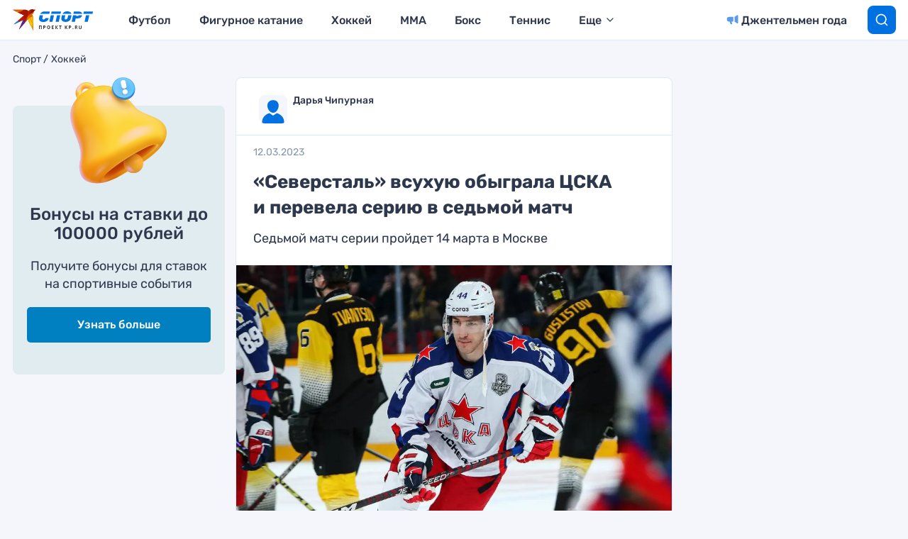

--- FILE ---
content_type: text/html; charset=UTF-8
request_url: https://www.kp.ru/sports/hokkej/severstal-vsuhuyu-obygrala-czska-12-03-2023/
body_size: 25319
content:
<!DOCTYPE html>
<html>
<head>
    <meta charset="UTF-8"/>
    <meta name="viewport" content="width=device-width, initial-scale=1"/>

                    <script>
                    if (typeof dataLayer !== 'undefined') {
                        dataLayer.push({'reg': 'ru'});
                    } else {
                        dataLayer = [{'reg': 'ru'}];
                    }
                </script>
                <!-- Google Tag Manager -->
<script>(function(w,d,s,l,i){w[l]=w[l]||[];w[l].push({'gtm.start':
            new Date().getTime(),event:'gtm.js'});var f=d.getElementsByTagName(s)[0],
        j=d.createElement(s),dl=l!='dataLayer'?'&l='+l:'';j.async=true;j.src=
        'https://www.googletagmanager.com/gtm.js?id='+i+dl;f.parentNode.insertBefore(j,f);
    })(window,document,'script','dataLayer','GTM-55SRBMW');</script>
<!-- End Google Tag Manager -->

<script>
    (() => {
        const firstScrollWaiting = event => {
            const firstScroll = new Event('firstScroll', {bubbles: true});
            document.dispatchEvent(firstScroll);
            document.removeEventListener('scroll', firstScrollWaiting);
        };
        document.addEventListener('scroll', firstScrollWaiting);
    })();
</script>

<script>setTimeout(() => {ga('create', 'UA-23870775-32', 'auto');ga('send', 'event', 'read', '15_seconds');ga('create', 'UA-23870775-1', 'auto');ga('send', 'event', 'read', '15_seconds')}, 15000);setTimeout(() => {ga('create', 'UA-23870775-32', 'auto');ga('send', 'event', 'reading_on_site', '1_second');ga('create', 'UA-23870775-1', 'auto');ga('send', 'event', 'reading_on_site', '1_second')}, 1000);</script><script>
    window.Ya || (window.Ya = {});
    window.yaContextCb = window.yaContextCb || [];
    window.Ya.adfoxCode || (window.Ya.adfoxCode = {});
    window.Ya.adfoxCode.hbCallbacks || (window.Ya.adfoxCode.hbCallbacks = []);
</script>
<script src="https://yandex.ru/ads/system/context.js" async></script>
<script src="https://yandex.ru/ads/system/header-bidding.js" async></script>

<script>if(window.innerWidth<=800)var adfoxBiddersMap={myTarget:"810402",betweenDigital:"810344","adfox_imho-video":"1789581",Mediasniper:"2247235",buzzoola:"890450",Gnezdo:"2880794",Adwile:"2882367",adfox_mttech:"3287882",Hybrid:"2995016",Roxot:"2699743",videonow:"3041587",sape:"2097348",GetIntent:"3183726",adfox_adsmart:"1592040",UMG:"2972364","adfox_roden-media":"3233264",AdMile:"3443974",adriver:"728254"},adUnits=[{code:"adfox_169175190374398350",bids:[{bidder:"adfox_imho-video",params:{p1:"czbvn",p2:"hiub"}},{bidder:"adfox_mttech",params:{p1:"djrwr",p2:"gdxc"}},{bidder:"admile",params:{placementId:"ADMILE_admile209|"}},{bidder:"adfox_roden-media",params:{p1:"dhsgp",p2:"fdho"}},{bidder:"Gnezdo",params:{placementId:"360598"}}],sizes:[[0,0]]},{code:"adfox_163128360838812751",bids:[{bidder:"myTarget",params:{placementId:"1064173"}},{bidder:"sape",params:{placementId:"919520"}},{bidder:"adfox_adsmart",params:{p1:"connc",p2:"ul"}},{bidder:"adfox_roden-media",params:{p1:"dhsgq",p2:"hbts"}},{bidder:"UMG",params:{placementId:"11519"}},{bidder:"GetIntent",params:{placementId:"215_V_kp.ru/sports/_M_(mobile)-1m_300x250"}},{bidder:"adfox_imho-video",params:{p1:"cwtwv",p2:"hiua"}},{bidder:"videonow",params:{placementId:"9132957"}},{bidder:"Mediasniper",params:{placementId:"170007"}},{bidder:"buzzoola",params:{placementId:"1250897"}},{bidder:"adfox_mttech",params:{p1:"czwtr",p2:"hxse"}},{bidder:"adriver",params:{placementId:"2:kp_Sport_300x250_1m"}},{bidder:"Gnezdo",params:{placementId:"351624"}},{bidder:"Adwile",params:{placementId:"28983"}},{bidder:"Hybrid",params:{placementId:"660ea8864d506e2cece69070"}},{bidder:"Roxot",params:{placementId:"caca4f44-b548-4d64-b08e-2393a2431748",sendTargetRef:!0}},{bidder:"betweenDigital",params:{placementId:"4579424"}}],sizes:[[300,250],[300,300]]},{codeType:"combo",code:"adfox_163128683475055781",bids:[{bidder:"myTarget",params:{placementId:"1064177"}},{bidder:"adfox_roden-media",params:{p1:"dhsgr",p2:"hfiu"}},{bidder:"adfox_adsmart",params:{p1:"connc",p2:"ul"}},{bidder:"buzzoola",params:{placementId:"1250898"}},{bidder:"UMG",params:{placementId:"11516"}},{bidder:"GetIntent",params:{placementId:"215_V_kp.ru/sports/_M_(mobile)-10.1m_300x300"}},{bidder:"Gnezdo",params:{placementId:"354587"}},{bidder:"betweenDigital",params:{placementId:"4579939"}},{bidder:"Mediasniper",params:{placementId:"170008"}},{bidder:"adfox_mttech",params:{p1:"czwus",p2:"hujp"}},{bidder:"Roxot",params:{placementId:"e43d38a2-9c08-44df-b9cb-7845789c2a4d",sendTargetRef:!0}},{bidder:"adriver",params:{placementId:"2:kp_Sport_300x250_10.1m"}}],sizes:[[300,250]]},{code:"adfox_163128720693082850",bids:[{bidder:"myTarget",params:{placementId:"1064175"}},{bidder:"adfox_roden-media",params:{p1:"dhsgs",p2:"hfiu"}},{bidder:"adfox_adsmart",params:{p1:"dhfwo",p2:"ul"}},{bidder:"buzzoola",params:{placementId:"1250899"}},{bidder:"adriver",params:{placementId:"2:kp_Sport_300x250_6m"}},{bidder:"betweenDigital",params:{placementId:"4579551"}}],sizes:[[300,250]]}],syncPixels=[{bidder:"adfox_imho-video",pixels:["https://mc.yandex.ru/watch/66716692?page-url=110464%3Futm_source=mob_default%26utm_medium=%26utm_campaign=%26utm_content=%26utm_term=&page-ref=[PAGE_URL]"]}];else if(window.innerWidth>=800)adfoxBiddersMap={myTarget:"810402",betweenDigital:"810344",buzzoola:"890450",adfox_mttech:"2268450",Mediasniper:"2247235",Gnezdo:"2880794",Adwile:"2882367",Hybrid:"2995016",Roxot:"2699743",videonow:"3041587",sape:"2097348",UMG:"2972364",GetIntent:"3183726",adfox_adsmart:"1592040","adfox_roden-media":"3233264",adriver:"728254"},adUnits=[{code:"adfox_163128335815491274",bids:[{bidder:"myTarget",params:{placementId:"1064149"}},{bidder:"adfox_roden-media",params:{p1:"dhsgl",p2:"hfln"}},{bidder:"adfox_adsmart",params:{p1:"connb",p2:"ul"}},{bidder:"videonow",params:{placementId:"9130689"}},{bidder:"UMG",params:{placementId:"11518"}},{bidder:"GetIntent",params:{placementId:"215_V_kp.ru/sports/_D_(desktop)-1_970x250"}},{bidder:"buzzoola",params:{placementId:"1250900"}},{bidder:"adfox_mttech",params:{p1:"czwuc",p2:"hxse"}},{bidder:"Mediasniper",params:{placementId:"170005"}},{bidder:"adriver",params:{placementId:"2:kp_Sport_970x250_1"}},{bidder:"Hybrid",params:{placementId:"660ea8864d506e2cece69072"}},{bidder:"betweenDigital",params:{placementId:"4562411"}}],sizes:[[970,250]]},{code:"adfox_163128692018927292",bids:[{bidder:"myTarget",params:{placementId:"1064155"}},{bidder:"adfox_roden-media",params:{p1:"dhsgn",p2:"emwl"}},{bidder:"adfox_adsmart",params:{p1:"cqgyb",p2:"hhro"}},{bidder:"sape",params:{placementId:"919522"}},{bidder:"UMG",params:{placementId:"11514"}},{bidder:"GetIntent",params:{placementId:"215_V_kp.ru/sports/_D_(desktop)-2_300x600"}},{bidder:"videonow",params:{placementId:"9131218"}},{bidder:"buzzoola",params:{placementId:"1250901"}},{bidder:"adriver",params:{placementId:"2:kp_Sport_300x600_2"}},{bidder:"Mediasniper",params:{placementId:"170006"}},{bidder:"Gnezdo",params:{placementId:"351614"}},{bidder:"Adwile",params:{placementId:"28984"}},{bidder:"Hybrid",params:{placementId:"660ea8864d506e2cece69071"}},{bidder:"Roxot",params:{placementId:"a03e0d5e-1a72-46b3-b75d-6caba7c17256",sendTargetRef:!0}},{bidder:"betweenDigital",params:{placementId:"4578105"}}],sizes:[[300,600]]},{codeType:"combo",code:"adfox_163128675469247927",bids:[{bidder:"myTarget",params:{placementId:"1064165"}},{bidder:"adfox_roden-media",params:{p1:"dhsgm",p2:"etsw"}},{bidder:"adfox_adsmart",params:{p1:"crniu",p2:"ul"}},{bidder:"buzzoola",params:{placementId:"1250902"}},{bidder:"UMG",params:{placementId:"11517"}},{bidder:"Gnezdo",params:{placementId:"354830"}},{bidder:"adriver",params:{placementId:"2:kp_Sport_580x400_10.1"}},{bidder:"adfox_mttech",params:{p1:"czwvd",p2:"hujp"}},{bidder:"Roxot",params:{placementId:"db1f00f9-2e05-43eb-b59f-0bd60ee9f142",sendTargetRef:!0}},{bidder:"betweenDigital",params:{placementId:"4578714"}}],sizes:[[580,400]]},{code:"adfox_16312870957751526",bids:[{bidder:"myTarget",params:{placementId:"1064153"}},{bidder:"adfox_adsmart",params:{p1:"connb",p2:"ul"}},{bidder:"adfox_roden-media",params:{p1:"dhsgo",p2:"etsw"}},{bidder:"buzzoola",params:{placementId:"1250903"}},{bidder:"adriver",params:{placementId:"2:kp_Sport_728x250_6"}},{bidder:"betweenDigital",params:{placementId:"4570476"}}],sizes:[[728,90],[728,250]]}];var userTimeout=1500;window.YaHeaderBiddingSettings={biddersMap:adfoxBiddersMap,adUnits:adUnits,timeout:userTimeout,syncPixels:syncPixels};</script>    <title>Северсталь - ЦСКА - 3:0: результат матча, счет, итоги матча, 12 марта 2023 года</title>
    <script>
        console.log('Отключить всю рекламу: ' + 'off');
        console.log('Отключить 10.х слоты: ' + 'off');
        console.log('Тег restrictioned_content: ' + 'off');
    </script>
            <meta property="og:type" content="article">
        <meta class="meta_url" property="og:url" content="https://www.kp.ru/sports/hokkej/severstal-vsuhuyu-obygrala-czska-12-03-2023/">
        <meta class="meta_url" name="twitter:url" content="https://www.kp.ru/sports/hokkej/severstal-vsuhuyu-obygrala-czska-12-03-2023/">
            <link rel="canonical" href="https://www.kp.ru/sports/hokkej/severstal-vsuhuyu-obygrala-czska-12-03-2023/">
    <meta property="og:site_name" content="">
    <meta class="meta_title" name="mrc__share_title" content='Северсталь - ЦСКА - 3:0: результат матча, счет, итоги матча, 12 марта 2023 года'>
    <meta class="meta_title" itemprop="name" content='Северсталь - ЦСКА - 3:0: результат матча, счет, итоги матча, 12 марта 2023 года'>
    <meta class="meta_title" property="og:title" content='Северсталь - ЦСКА - 3:0: результат матча, счет, итоги матча, 12 марта 2023 года'>
    <meta class="meta_title" name="twitter:title" content='Северсталь - ЦСКА - 3:0: результат матча, счет, итоги матча, 12 марта 2023 года'>
    <meta class="meta_desc" name="mrc__share_description" content='Череповецкая «Северсталь» у себя дома победила московский ЦСКА в шестом матче серии первого раунда плей-офф КХЛ. Игра прошла в Череповце и завершилась победой местной команды — 3:0.'>
    <meta class="meta_desc" property="og:description" content='Череповецкая «Северсталь» у себя дома победила московский ЦСКА в шестом матче серии первого раунда плей-офф КХЛ. Игра прошла в Череповце и завершилась победой местной команды — 3:0.'>
    <meta class="meta_desc" name="description" itemprop="description" content='Череповецкая «Северсталь» у себя дома победила московский ЦСКА в шестом матче серии первого раунда плей-офф КХЛ. Игра прошла в Череповце и завершилась победой местной команды — 3:0.'>
    <meta class="meta_desc" name="twitter:description" content='Череповецкая «Северсталь» у себя дома победила московский ЦСКА в шестом матче серии первого раунда плей-офф КХЛ. Игра прошла в Череповце и завершилась победой местной команды — 3:0.'>
    <meta class="meta_image" itemprop="image" content="https://s13.stc.all.kpcdn.net/sports/wp-content/uploads/2023/03/mycollages-95.jpg">
    <meta class="meta_image" property="og:image" content="https://s13.stc.all.kpcdn.net/sports/wp-content/uploads/2023/03/mycollages-95.jpg">
    <link class="meta_image_href" rel="image_src" href="https://s13.stc.all.kpcdn.net/sports/wp-content/uploads/2023/03/mycollages-95.jpg">
    <meta class="meta_image" name="twitter:image:src" content="https://s13.stc.all.kpcdn.net/sports/wp-content/uploads/2023/03/mycollages-95.jpg">
    <meta property="og:image:alt" content='Северсталь - ЦСКА - 3:0: результат матча, счет, итоги матча, 12 марта 2023 года'>
    <meta property="og:locale" content="ru_RU">
    <meta name="keywords" content="хоккей, россия, кхл, кубок гагарина, плей-офф кхл, хк северсталь, хк цска, северсталь цска обзор матча, северсталь цска серия, северсталь цска кубок гагарина">
    <script></script>
    <script data-cfasync="false" data-no-defer="1" data-no-minify="1" data-no-optimize="1">var ewww_webp_supported=!1;function check_webp_feature(A,e){var w;e=void 0!==e?e:function(){},ewww_webp_supported?e(ewww_webp_supported):((w=new Image).onload=function(){ewww_webp_supported=0<w.width&&0<w.height,e&&e(ewww_webp_supported)},w.onerror=function(){e&&e(!1)},w.src="data:image/webp;base64,"+{alpha:"UklGRkoAAABXRUJQVlA4WAoAAAAQAAAAAAAAAAAAQUxQSAwAAAARBxAR/Q9ERP8DAABWUDggGAAAABQBAJ0BKgEAAQAAAP4AAA3AAP7mtQAAAA=="}[A])}check_webp_feature("alpha");</script><script data-cfasync="false" data-no-defer="1" data-no-minify="1" data-no-optimize="1">var Arrive=function(c,w){"use strict";if(c.MutationObserver&&"undefined"!=typeof HTMLElement){var r,a=0,u=(r=HTMLElement.prototype.matches||HTMLElement.prototype.webkitMatchesSelector||HTMLElement.prototype.mozMatchesSelector||HTMLElement.prototype.msMatchesSelector,{matchesSelector:function(e,t){return e instanceof HTMLElement&&r.call(e,t)},addMethod:function(e,t,r){var a=e[t];e[t]=function(){return r.length==arguments.length?r.apply(this,arguments):"function"==typeof a?a.apply(this,arguments):void 0}},callCallbacks:function(e,t){t&&t.options.onceOnly&&1==t.firedElems.length&&(e=[e[0]]);for(var r,a=0;r=e[a];a++)r&&r.callback&&r.callback.call(r.elem,r.elem);t&&t.options.onceOnly&&1==t.firedElems.length&&t.me.unbindEventWithSelectorAndCallback.call(t.target,t.selector,t.callback)},checkChildNodesRecursively:function(e,t,r,a){for(var i,n=0;i=e[n];n++)r(i,t,a)&&a.push({callback:t.callback,elem:i}),0<i.childNodes.length&&u.checkChildNodesRecursively(i.childNodes,t,r,a)},mergeArrays:function(e,t){var r,a={};for(r in e)e.hasOwnProperty(r)&&(a[r]=e[r]);for(r in t)t.hasOwnProperty(r)&&(a[r]=t[r]);return a},toElementsArray:function(e){return e=void 0!==e&&("number"!=typeof e.length||e===c)?[e]:e}}),e=(l.prototype.addEvent=function(e,t,r,a){a={target:e,selector:t,options:r,callback:a,firedElems:[]};return this._beforeAdding&&this._beforeAdding(a),this._eventsBucket.push(a),a},l.prototype.removeEvent=function(e){for(var t,r=this._eventsBucket.length-1;t=this._eventsBucket[r];r--)e(t)&&(this._beforeRemoving&&this._beforeRemoving(t),(t=this._eventsBucket.splice(r,1))&&t.length&&(t[0].callback=null))},l.prototype.beforeAdding=function(e){this._beforeAdding=e},l.prototype.beforeRemoving=function(e){this._beforeRemoving=e},l),t=function(i,n){var o=new e,l=this,s={fireOnAttributesModification:!1};return o.beforeAdding(function(t){var e=t.target;e!==c.document&&e!==c||(e=document.getElementsByTagName("html")[0]);var r=new MutationObserver(function(e){n.call(this,e,t)}),a=i(t.options);r.observe(e,a),t.observer=r,t.me=l}),o.beforeRemoving(function(e){e.observer.disconnect()}),this.bindEvent=function(e,t,r){t=u.mergeArrays(s,t);for(var a=u.toElementsArray(this),i=0;i<a.length;i++)o.addEvent(a[i],e,t,r)},this.unbindEvent=function(){var r=u.toElementsArray(this);o.removeEvent(function(e){for(var t=0;t<r.length;t++)if(this===w||e.target===r[t])return!0;return!1})},this.unbindEventWithSelectorOrCallback=function(r){var a=u.toElementsArray(this),i=r,e="function"==typeof r?function(e){for(var t=0;t<a.length;t++)if((this===w||e.target===a[t])&&e.callback===i)return!0;return!1}:function(e){for(var t=0;t<a.length;t++)if((this===w||e.target===a[t])&&e.selector===r)return!0;return!1};o.removeEvent(e)},this.unbindEventWithSelectorAndCallback=function(r,a){var i=u.toElementsArray(this);o.removeEvent(function(e){for(var t=0;t<i.length;t++)if((this===w||e.target===i[t])&&e.selector===r&&e.callback===a)return!0;return!1})},this},i=new function(){var s={fireOnAttributesModification:!1,onceOnly:!1,existing:!1};function n(e,t,r){return!(!u.matchesSelector(e,t.selector)||(e._id===w&&(e._id=a++),-1!=t.firedElems.indexOf(e._id)))&&(t.firedElems.push(e._id),!0)}var c=(i=new t(function(e){var t={attributes:!1,childList:!0,subtree:!0};return e.fireOnAttributesModification&&(t.attributes=!0),t},function(e,i){e.forEach(function(e){var t=e.addedNodes,r=e.target,a=[];null!==t&&0<t.length?u.checkChildNodesRecursively(t,i,n,a):"attributes"===e.type&&n(r,i)&&a.push({callback:i.callback,elem:r}),u.callCallbacks(a,i)})})).bindEvent;return i.bindEvent=function(e,t,r){t=void 0===r?(r=t,s):u.mergeArrays(s,t);var a=u.toElementsArray(this);if(t.existing){for(var i=[],n=0;n<a.length;n++)for(var o=a[n].querySelectorAll(e),l=0;l<o.length;l++)i.push({callback:r,elem:o[l]});if(t.onceOnly&&i.length)return r.call(i[0].elem,i[0].elem);setTimeout(u.callCallbacks,1,i)}c.call(this,e,t,r)},i},o=new function(){var a={};function i(e,t){return u.matchesSelector(e,t.selector)}var n=(o=new t(function(){return{childList:!0,subtree:!0}},function(e,r){e.forEach(function(e){var t=e.removedNodes,e=[];null!==t&&0<t.length&&u.checkChildNodesRecursively(t,r,i,e),u.callCallbacks(e,r)})})).bindEvent;return o.bindEvent=function(e,t,r){t=void 0===r?(r=t,a):u.mergeArrays(a,t),n.call(this,e,t,r)},o};d(HTMLElement.prototype),d(NodeList.prototype),d(HTMLCollection.prototype),d(HTMLDocument.prototype),d(Window.prototype);var n={};return s(i,n,"unbindAllArrive"),s(o,n,"unbindAllLeave"),n}function l(){this._eventsBucket=[],this._beforeAdding=null,this._beforeRemoving=null}function s(e,t,r){u.addMethod(t,r,e.unbindEvent),u.addMethod(t,r,e.unbindEventWithSelectorOrCallback),u.addMethod(t,r,e.unbindEventWithSelectorAndCallback)}function d(e){e.arrive=i.bindEvent,s(i,e,"unbindArrive"),e.leave=o.bindEvent,s(o,e,"unbindLeave")}}(window,void 0),ewww_webp_supported=!1;function check_webp_feature(e,t){var r;ewww_webp_supported?t(ewww_webp_supported):((r=new Image).onload=function(){ewww_webp_supported=0<r.width&&0<r.height,t(ewww_webp_supported)},r.onerror=function(){t(!1)},r.src="data:image/webp;base64,"+{alpha:"UklGRkoAAABXRUJQVlA4WAoAAAAQAAAAAAAAAAAAQUxQSAwAAAARBxAR/Q9ERP8DAABWUDggGAAAABQBAJ0BKgEAAQAAAP4AAA3AAP7mtQAAAA==",animation:"UklGRlIAAABXRUJQVlA4WAoAAAASAAAAAAAAAAAAQU5JTQYAAAD/////AABBTk1GJgAAAAAAAAAAAAAAAAAAAGQAAABWUDhMDQAAAC8AAAAQBxAREYiI/gcA"}[e])}function ewwwLoadImages(e){if(e){for(var t=document.querySelectorAll(".batch-image img, .image-wrapper a, .ngg-pro-masonry-item a, .ngg-galleria-offscreen-seo-wrapper a"),r=0,a=t.length;r<a;r++)ewwwAttr(t[r],"data-src",t[r].getAttribute("data-webp")),ewwwAttr(t[r],"data-thumbnail",t[r].getAttribute("data-webp-thumbnail"));for(var i=document.querySelectorAll("div.woocommerce-product-gallery__image"),r=0,a=i.length;r<a;r++)ewwwAttr(i[r],"data-thumb",i[r].getAttribute("data-webp-thumb"))}for(var n=document.querySelectorAll("video"),r=0,a=n.length;r<a;r++)ewwwAttr(n[r],"poster",e?n[r].getAttribute("data-poster-webp"):n[r].getAttribute("data-poster-image"));for(var o,l=document.querySelectorAll("img.ewww_webp_lazy_load"),r=0,a=l.length;r<a;r++)e&&(ewwwAttr(l[r],"data-lazy-srcset",l[r].getAttribute("data-lazy-srcset-webp")),ewwwAttr(l[r],"data-srcset",l[r].getAttribute("data-srcset-webp")),ewwwAttr(l[r],"data-lazy-src",l[r].getAttribute("data-lazy-src-webp")),ewwwAttr(l[r],"data-src",l[r].getAttribute("data-src-webp")),ewwwAttr(l[r],"data-orig-file",l[r].getAttribute("data-webp-orig-file")),ewwwAttr(l[r],"data-medium-file",l[r].getAttribute("data-webp-medium-file")),ewwwAttr(l[r],"data-large-file",l[r].getAttribute("data-webp-large-file")),null!=(o=l[r].getAttribute("srcset"))&&!1!==o&&o.includes("R0lGOD")&&ewwwAttr(l[r],"src",l[r].getAttribute("data-lazy-src-webp"))),l[r].className=l[r].className.replace(/\bewww_webp_lazy_load\b/,"");for(var s=document.querySelectorAll(".ewww_webp"),r=0,a=s.length;r<a;r++)e?(ewwwAttr(s[r],"srcset",s[r].getAttribute("data-srcset-webp")),ewwwAttr(s[r],"src",s[r].getAttribute("data-src-webp")),ewwwAttr(s[r],"data-orig-file",s[r].getAttribute("data-webp-orig-file")),ewwwAttr(s[r],"data-medium-file",s[r].getAttribute("data-webp-medium-file")),ewwwAttr(s[r],"data-large-file",s[r].getAttribute("data-webp-large-file")),ewwwAttr(s[r],"data-large_image",s[r].getAttribute("data-webp-large_image")),ewwwAttr(s[r],"data-src",s[r].getAttribute("data-webp-src"))):(ewwwAttr(s[r],"srcset",s[r].getAttribute("data-srcset-img")),ewwwAttr(s[r],"src",s[r].getAttribute("data-src-img"))),s[r].className=s[r].className.replace(/\bewww_webp\b/,"ewww_webp_loaded");window.jQuery&&jQuery.fn.isotope&&jQuery.fn.imagesLoaded&&(jQuery(".fusion-posts-container-infinite").imagesLoaded(function(){jQuery(".fusion-posts-container-infinite").hasClass("isotope")&&jQuery(".fusion-posts-container-infinite").isotope()}),jQuery(".fusion-portfolio:not(.fusion-recent-works) .fusion-portfolio-wrapper").imagesLoaded(function(){jQuery(".fusion-portfolio:not(.fusion-recent-works) .fusion-portfolio-wrapper").isotope()}))}function ewwwWebPInit(e){ewwwLoadImages(e),ewwwNggLoadGalleries(e),document.arrive(".ewww_webp",function(){ewwwLoadImages(e)}),document.arrive(".ewww_webp_lazy_load",function(){ewwwLoadImages(e)}),document.arrive("videos",function(){ewwwLoadImages(e)}),"loading"==document.readyState?document.addEventListener("DOMContentLoaded",ewwwJSONParserInit):("undefined"!=typeof galleries&&ewwwNggParseGalleries(e),ewwwWooParseVariations(e))}function ewwwAttr(e,t,r){null!=r&&!1!==r&&e.setAttribute(t,r)}function ewwwJSONParserInit(){"undefined"!=typeof galleries&&check_webp_feature("alpha",ewwwNggParseGalleries),check_webp_feature("alpha",ewwwWooParseVariations)}function ewwwWooParseVariations(e){if(e)for(var t=document.querySelectorAll("form.variations_form"),r=0,a=t.length;r<a;r++){var i=t[r].getAttribute("data-product_variations"),n=!1;try{for(var o in i=JSON.parse(i))void 0!==i[o]&&void 0!==i[o].image&&(void 0!==i[o].image.src_webp&&(i[o].image.src=i[o].image.src_webp,n=!0),void 0!==i[o].image.srcset_webp&&(i[o].image.srcset=i[o].image.srcset_webp,n=!0),void 0!==i[o].image.full_src_webp&&(i[o].image.full_src=i[o].image.full_src_webp,n=!0),void 0!==i[o].image.gallery_thumbnail_src_webp&&(i[o].image.gallery_thumbnail_src=i[o].image.gallery_thumbnail_src_webp,n=!0),void 0!==i[o].image.thumb_src_webp&&(i[o].image.thumb_src=i[o].image.thumb_src_webp,n=!0));n&&ewwwAttr(t[r],"data-product_variations",JSON.stringify(i))}catch(e){}}}function ewwwNggParseGalleries(e){if(e)for(var t in galleries){var r=galleries[t];galleries[t].images_list=ewwwNggParseImageList(r.images_list)}}function ewwwNggLoadGalleries(e){e&&document.addEventListener("ngg.galleria.themeadded",function(e,t){window.ngg_galleria._create_backup=window.ngg_galleria.create,window.ngg_galleria.create=function(e,t){var r=$(e).data("id");return galleries["gallery_"+r].images_list=ewwwNggParseImageList(galleries["gallery_"+r].images_list),window.ngg_galleria._create_backup(e,t)}})}function ewwwNggParseImageList(e){for(var t in e){var r=e[t];if(void 0!==r["image-webp"]&&(e[t].image=r["image-webp"],delete e[t]["image-webp"]),void 0!==r["thumb-webp"]&&(e[t].thumb=r["thumb-webp"],delete e[t]["thumb-webp"]),void 0!==r.full_image_webp&&(e[t].full_image=r.full_image_webp,delete e[t].full_image_webp),void 0!==r.srcsets)for(var a in r.srcsets)nggSrcset=r.srcsets[a],void 0!==r.srcsets[a+"-webp"]&&(e[t].srcsets[a]=r.srcsets[a+"-webp"],delete e[t].srcsets[a+"-webp"]);if(void 0!==r.full_srcsets)for(var i in r.full_srcsets)nggFSrcset=r.full_srcsets[i],void 0!==r.full_srcsets[i+"-webp"]&&(e[t].full_srcsets[i]=r.full_srcsets[i+"-webp"],delete e[t].full_srcsets[i+"-webp"])}return e}check_webp_feature("alpha",ewwwWebPInit);</script><meta name='robots' content='max-image-preview:large' />
	<style>img:is([sizes="auto" i], [sizes^="auto," i]) { contain-intrinsic-size: 3000px 1500px }</style>
	<link rel='stylesheet' id='wp-block-library-css' href='https://www.kp.ru/sports/wp-includes/css/dist/block-library/style.min.css?ver=6.8.3' type='text/css' media='all' />
<style id='classic-theme-styles-inline-css' type='text/css'>
/*! This file is auto-generated */
.wp-block-button__link{color:#fff;background-color:#32373c;border-radius:9999px;box-shadow:none;text-decoration:none;padding:calc(.667em + 2px) calc(1.333em + 2px);font-size:1.125em}.wp-block-file__button{background:#32373c;color:#fff;text-decoration:none}
</style>
<style id='elasticpress-related-posts-style-inline-css' type='text/css'>
.editor-styles-wrapper .wp-block-elasticpress-related-posts ul,.wp-block-elasticpress-related-posts ul{list-style-type:none;padding:0}.editor-styles-wrapper .wp-block-elasticpress-related-posts ul li a>div{display:inline}

</style>
<style id='global-styles-inline-css' type='text/css'>
:root{--wp--preset--aspect-ratio--square: 1;--wp--preset--aspect-ratio--4-3: 4/3;--wp--preset--aspect-ratio--3-4: 3/4;--wp--preset--aspect-ratio--3-2: 3/2;--wp--preset--aspect-ratio--2-3: 2/3;--wp--preset--aspect-ratio--16-9: 16/9;--wp--preset--aspect-ratio--9-16: 9/16;--wp--preset--color--black: #000000;--wp--preset--color--cyan-bluish-gray: #abb8c3;--wp--preset--color--white: #ffffff;--wp--preset--color--pale-pink: #f78da7;--wp--preset--color--vivid-red: #cf2e2e;--wp--preset--color--luminous-vivid-orange: #ff6900;--wp--preset--color--luminous-vivid-amber: #fcb900;--wp--preset--color--light-green-cyan: #7bdcb5;--wp--preset--color--vivid-green-cyan: #00d084;--wp--preset--color--pale-cyan-blue: #8ed1fc;--wp--preset--color--vivid-cyan-blue: #0693e3;--wp--preset--color--vivid-purple: #9b51e0;--wp--preset--gradient--vivid-cyan-blue-to-vivid-purple: linear-gradient(135deg,rgba(6,147,227,1) 0%,rgb(155,81,224) 100%);--wp--preset--gradient--light-green-cyan-to-vivid-green-cyan: linear-gradient(135deg,rgb(122,220,180) 0%,rgb(0,208,130) 100%);--wp--preset--gradient--luminous-vivid-amber-to-luminous-vivid-orange: linear-gradient(135deg,rgba(252,185,0,1) 0%,rgba(255,105,0,1) 100%);--wp--preset--gradient--luminous-vivid-orange-to-vivid-red: linear-gradient(135deg,rgba(255,105,0,1) 0%,rgb(207,46,46) 100%);--wp--preset--gradient--very-light-gray-to-cyan-bluish-gray: linear-gradient(135deg,rgb(238,238,238) 0%,rgb(169,184,195) 100%);--wp--preset--gradient--cool-to-warm-spectrum: linear-gradient(135deg,rgb(74,234,220) 0%,rgb(151,120,209) 20%,rgb(207,42,186) 40%,rgb(238,44,130) 60%,rgb(251,105,98) 80%,rgb(254,248,76) 100%);--wp--preset--gradient--blush-light-purple: linear-gradient(135deg,rgb(255,206,236) 0%,rgb(152,150,240) 100%);--wp--preset--gradient--blush-bordeaux: linear-gradient(135deg,rgb(254,205,165) 0%,rgb(254,45,45) 50%,rgb(107,0,62) 100%);--wp--preset--gradient--luminous-dusk: linear-gradient(135deg,rgb(255,203,112) 0%,rgb(199,81,192) 50%,rgb(65,88,208) 100%);--wp--preset--gradient--pale-ocean: linear-gradient(135deg,rgb(255,245,203) 0%,rgb(182,227,212) 50%,rgb(51,167,181) 100%);--wp--preset--gradient--electric-grass: linear-gradient(135deg,rgb(202,248,128) 0%,rgb(113,206,126) 100%);--wp--preset--gradient--midnight: linear-gradient(135deg,rgb(2,3,129) 0%,rgb(40,116,252) 100%);--wp--preset--font-size--small: 13px;--wp--preset--font-size--medium: 20px;--wp--preset--font-size--large: 36px;--wp--preset--font-size--x-large: 42px;--wp--preset--spacing--20: 0.44rem;--wp--preset--spacing--30: 0.67rem;--wp--preset--spacing--40: 1rem;--wp--preset--spacing--50: 1.5rem;--wp--preset--spacing--60: 2.25rem;--wp--preset--spacing--70: 3.38rem;--wp--preset--spacing--80: 5.06rem;--wp--preset--shadow--natural: 6px 6px 9px rgba(0, 0, 0, 0.2);--wp--preset--shadow--deep: 12px 12px 50px rgba(0, 0, 0, 0.4);--wp--preset--shadow--sharp: 6px 6px 0px rgba(0, 0, 0, 0.2);--wp--preset--shadow--outlined: 6px 6px 0px -3px rgba(255, 255, 255, 1), 6px 6px rgba(0, 0, 0, 1);--wp--preset--shadow--crisp: 6px 6px 0px rgba(0, 0, 0, 1);}:where(.is-layout-flex){gap: 0.5em;}:where(.is-layout-grid){gap: 0.5em;}body .is-layout-flex{display: flex;}.is-layout-flex{flex-wrap: wrap;align-items: center;}.is-layout-flex > :is(*, div){margin: 0;}body .is-layout-grid{display: grid;}.is-layout-grid > :is(*, div){margin: 0;}:where(.wp-block-columns.is-layout-flex){gap: 2em;}:where(.wp-block-columns.is-layout-grid){gap: 2em;}:where(.wp-block-post-template.is-layout-flex){gap: 1.25em;}:where(.wp-block-post-template.is-layout-grid){gap: 1.25em;}.has-black-color{color: var(--wp--preset--color--black) !important;}.has-cyan-bluish-gray-color{color: var(--wp--preset--color--cyan-bluish-gray) !important;}.has-white-color{color: var(--wp--preset--color--white) !important;}.has-pale-pink-color{color: var(--wp--preset--color--pale-pink) !important;}.has-vivid-red-color{color: var(--wp--preset--color--vivid-red) !important;}.has-luminous-vivid-orange-color{color: var(--wp--preset--color--luminous-vivid-orange) !important;}.has-luminous-vivid-amber-color{color: var(--wp--preset--color--luminous-vivid-amber) !important;}.has-light-green-cyan-color{color: var(--wp--preset--color--light-green-cyan) !important;}.has-vivid-green-cyan-color{color: var(--wp--preset--color--vivid-green-cyan) !important;}.has-pale-cyan-blue-color{color: var(--wp--preset--color--pale-cyan-blue) !important;}.has-vivid-cyan-blue-color{color: var(--wp--preset--color--vivid-cyan-blue) !important;}.has-vivid-purple-color{color: var(--wp--preset--color--vivid-purple) !important;}.has-black-background-color{background-color: var(--wp--preset--color--black) !important;}.has-cyan-bluish-gray-background-color{background-color: var(--wp--preset--color--cyan-bluish-gray) !important;}.has-white-background-color{background-color: var(--wp--preset--color--white) !important;}.has-pale-pink-background-color{background-color: var(--wp--preset--color--pale-pink) !important;}.has-vivid-red-background-color{background-color: var(--wp--preset--color--vivid-red) !important;}.has-luminous-vivid-orange-background-color{background-color: var(--wp--preset--color--luminous-vivid-orange) !important;}.has-luminous-vivid-amber-background-color{background-color: var(--wp--preset--color--luminous-vivid-amber) !important;}.has-light-green-cyan-background-color{background-color: var(--wp--preset--color--light-green-cyan) !important;}.has-vivid-green-cyan-background-color{background-color: var(--wp--preset--color--vivid-green-cyan) !important;}.has-pale-cyan-blue-background-color{background-color: var(--wp--preset--color--pale-cyan-blue) !important;}.has-vivid-cyan-blue-background-color{background-color: var(--wp--preset--color--vivid-cyan-blue) !important;}.has-vivid-purple-background-color{background-color: var(--wp--preset--color--vivid-purple) !important;}.has-black-border-color{border-color: var(--wp--preset--color--black) !important;}.has-cyan-bluish-gray-border-color{border-color: var(--wp--preset--color--cyan-bluish-gray) !important;}.has-white-border-color{border-color: var(--wp--preset--color--white) !important;}.has-pale-pink-border-color{border-color: var(--wp--preset--color--pale-pink) !important;}.has-vivid-red-border-color{border-color: var(--wp--preset--color--vivid-red) !important;}.has-luminous-vivid-orange-border-color{border-color: var(--wp--preset--color--luminous-vivid-orange) !important;}.has-luminous-vivid-amber-border-color{border-color: var(--wp--preset--color--luminous-vivid-amber) !important;}.has-light-green-cyan-border-color{border-color: var(--wp--preset--color--light-green-cyan) !important;}.has-vivid-green-cyan-border-color{border-color: var(--wp--preset--color--vivid-green-cyan) !important;}.has-pale-cyan-blue-border-color{border-color: var(--wp--preset--color--pale-cyan-blue) !important;}.has-vivid-cyan-blue-border-color{border-color: var(--wp--preset--color--vivid-cyan-blue) !important;}.has-vivid-purple-border-color{border-color: var(--wp--preset--color--vivid-purple) !important;}.has-vivid-cyan-blue-to-vivid-purple-gradient-background{background: var(--wp--preset--gradient--vivid-cyan-blue-to-vivid-purple) !important;}.has-light-green-cyan-to-vivid-green-cyan-gradient-background{background: var(--wp--preset--gradient--light-green-cyan-to-vivid-green-cyan) !important;}.has-luminous-vivid-amber-to-luminous-vivid-orange-gradient-background{background: var(--wp--preset--gradient--luminous-vivid-amber-to-luminous-vivid-orange) !important;}.has-luminous-vivid-orange-to-vivid-red-gradient-background{background: var(--wp--preset--gradient--luminous-vivid-orange-to-vivid-red) !important;}.has-very-light-gray-to-cyan-bluish-gray-gradient-background{background: var(--wp--preset--gradient--very-light-gray-to-cyan-bluish-gray) !important;}.has-cool-to-warm-spectrum-gradient-background{background: var(--wp--preset--gradient--cool-to-warm-spectrum) !important;}.has-blush-light-purple-gradient-background{background: var(--wp--preset--gradient--blush-light-purple) !important;}.has-blush-bordeaux-gradient-background{background: var(--wp--preset--gradient--blush-bordeaux) !important;}.has-luminous-dusk-gradient-background{background: var(--wp--preset--gradient--luminous-dusk) !important;}.has-pale-ocean-gradient-background{background: var(--wp--preset--gradient--pale-ocean) !important;}.has-electric-grass-gradient-background{background: var(--wp--preset--gradient--electric-grass) !important;}.has-midnight-gradient-background{background: var(--wp--preset--gradient--midnight) !important;}.has-small-font-size{font-size: var(--wp--preset--font-size--small) !important;}.has-medium-font-size{font-size: var(--wp--preset--font-size--medium) !important;}.has-large-font-size{font-size: var(--wp--preset--font-size--large) !important;}.has-x-large-font-size{font-size: var(--wp--preset--font-size--x-large) !important;}
:where(.wp-block-post-template.is-layout-flex){gap: 1.25em;}:where(.wp-block-post-template.is-layout-grid){gap: 1.25em;}
:where(.wp-block-columns.is-layout-flex){gap: 2em;}:where(.wp-block-columns.is-layout-grid){gap: 2em;}
:root :where(.wp-block-pullquote){font-size: 1.5em;line-height: 1.6;}
</style>
<link data-minify="1" rel='stylesheet' id='euro-2021-style-css' href='https://www.kp.ru/sports/wp-content/cache/min/1/sports/wp-content/themes/sports/assets/css/general.css?ver=1764233167' type='text/css' media='all' />
<link data-minify="1" rel='stylesheet' id='elasticpress-facets-css' href='https://www.kp.ru/sports/wp-content/cache/min/1/sports/wp-content/plugins/elasticpress/dist/css/facets-styles.css?ver=1764233167' type='text/css' media='all' />
<noscript><style>.lazyload[data-src]{display:none !important;}</style></noscript><style>.lazyload{background-image:none !important;}.lazyload:before{background-image:none !important;}</style><style>.wp-block-gallery.is-cropped .blocks-gallery-item picture{height:100%;width:100%;}</style><link rel="amphtml" href="https://www.kp.ru/sports/hokkej/severstal-vsuhuyu-obygrala-czska-12-03-2023/amp/"><link rel="icon" href="https://s16.stc.all.kpcdn.net/sports/wp-content/uploads/2021/05/cropped-index-32x32.png" sizes="32x32" />
<link rel="icon" href="https://s3.stc.all.kpcdn.net/sports/wp-content/uploads/2021/05/cropped-index-192x192.png" sizes="192x192" />
<link rel="apple-touch-icon" href="https://s4.stc.all.kpcdn.net/sports/wp-content/uploads/2021/05/cropped-index-180x180.png" />
<meta name="msapplication-TileImage" content="https://s3.stc.all.kpcdn.net/sports/wp-content/uploads/2021/05/cropped-index-270x270.png" />
<noscript><style id="rocket-lazyload-nojs-css">.rll-youtube-player, [data-lazy-src]{display:none !important;}</style></noscript><script type="application/ld+json">{
                                "@context": "https://schema.org",
                                "@type": "NewsArticle",
                                "mainEntityOfPage": {
                                    "@type": "WebPage",
                                    "@id": "https://www.kp.ru/sports/hokkej/severstal-vsuhuyu-obygrala-czska-12-03-2023/"
                                },
                                "headline": "«Северсталь» всухую обыграла ЦСКА и перевела серию в седьмой матч",
                                "alternativeHeadline": "«Северсталь» всухую обыграла ЦСКА и перевела серию в седьмой матч",
                                "name": "«Северсталь» всухую обыграла ЦСКА и перевела серию в седьмой матч",
                                "description": "Череповецкая «Северсталь» у себя дома победила московский ЦСКА в шестом матче серии первого раунда плей-офф КХЛ. Игра прошла в Череповце и завершилась победой местной команды — 3:0.",
                                "image": ["https://s4.stc.all.kpcdn.net/sports/wp-content/uploads/2023/03/mycollages-95.jpg"],
                                "datePublished": "2023-03-12T19:08:11+03:00",
                                "dateModified": "2023-03-12T19:08:13+03:00",
                                "author": {
                                    "@type": "Person",
                                    "name": "Дарья Чипурная",
                                    "url": "https://www.kp.ru/sports/avtory/darya-chipurnaya/"
                                },
                                "articleSection" : "Хоккей",
                                "publisher": {
                                    "@type": "Organization",
                                    "name": "Комсомольская правда",
                                    "logo": {
                                        "@type": "ImageObject",
                                        "url": "//s11.stc.all.kpcdn.net/share/i/ivory/7ffb35b9899c6d45a101927365c57d24.png",
                                        "width":264,
                                        "height":59
                                    }
                                }
                }</script>    
</head>

<body id="body" class="wp-singular post-template-default single single-post postid-154707 single-format-standard wp-theme-sports">
<script data-cfasync="false" data-no-defer="1" data-no-minify="1" data-no-optimize="1">if(typeof ewww_webp_supported==="undefined"){var ewww_webp_supported=!1}if(ewww_webp_supported){document.body.classList.add("webp-support")}</script>

<!--AdFox START-->
<!--kp_sites-->
<!--Площадка: kp.ru - Спорт / * / *-->
<!--Тип баннера: Sport (mobile, tablet) - fullscreen-->
<!--Расположение: верх страницы-->
<div data-rocket-location-hash="d63a9caa57d8215ffe76c613fd1ff337" id="adfox_169175190374398350"></div>
<script>
    window.yaContextCb.push(()=>{
        Ya.adfoxCode.createAdaptive({
            ownerId: 232598,
            containerId: 'adfox_169175190374398350',
            params: {
                pp: 'g',
                ps: 'exzh',
                p2: 'imti',
                puid1: '',
                puid2: '',
                puid3: '',
                puid4: '',
                puid5: '',
                puid6: '',
                puid7: ''
            }
        }, ['tablet', 'phone'], {
            tabletWidth: 1023,
            phoneWidth: 767,
            isAutoReloads: false
        })
    })
</script><!--AdFox START-->
<!--kp_sites-->
<!--Площадка: Sport / * / *-->
<!--Тип баннера: Sport (desktop) - Catfish-->
<!--Расположение: <верх страницы>-->
<div data-rocket-location-hash="e4489ac18f46df8e67a2aa811a05c2a0" id="adfox_163128729682629212"></div>
<script>
    setTimeout(() => {
        window.yaContextCb.push(()=>{
            Ya.adfoxCode.createAdaptive({
                ownerId: 232598,
                containerId: 'adfox_163128729682629212',
                params: {
                    pp: 'g',
                    ps: 'exzh',
                    p2: 'hfhs',
                    puid1: '',
                    puid2: '',
                    puid3: '',
                    puid4: '',
                    puid5: '',
                    puid6: '',
                    puid7: ''
                }
            }, ['desktop'], {
                tabletWidth: 1023,
                phoneWidth: 767,
                isAutoReloads: false
            })
        })
    }, 3000);
</script><!--AdFox START-->
<!--kp_sites-->
<!--Площадка: Sport / * / *-->
<!--Тип баннера: Sport (mobile) - Catfish-->
<!--Расположение: <верх страницы>-->
<div data-rocket-location-hash="d8851d141b1007d57c365a77eac4e53a" id="adfox_163128735674588635"></div>
<script>
    document.addEventListener('scroll',callCatfishM);
    function callCatfishM() {
        document.removeEventListener('scroll',callCatfishM);
    window.yaContextCb.push(()=>{
        Ya.adfoxCode.createAdaptive({
            ownerId: 232598,
            containerId: 'adfox_163128735674588635',
            params: {
                pp: 'g',
                ps: 'exzh',
                p2: 'hfht',
                puid1: '',
                puid2: '',
                puid3: '',
                puid4: '',
                puid5: '',
                puid6: '',
                puid7: ''
            }
        }, ['phone'], {
            tabletWidth: 1023,
            phoneWidth: 767,
            isAutoReloads: false
        })
    })}
</script><!--AdFox START-->
<!--kp_sites-->
<!--Площадка: kp.ru - Спорт / * / *-->
<!--Тип баннера: Sport (mobile) - in-image-->
<!--Расположение: верх страницы-->
<div data-rocket-location-hash="87f5c55209606570b2932611c971e312" id="adfox_173019805255964706"></div>
<script>
    window.yaContextCb.push(()=>{
        Ya.adfoxCode.createAdaptive({
            ownerId: 232598,
            containerId: 'adfox_173019805255964706',
            params: {
                pp: 'g',
                ps: 'exzh',
                p2: 'jfva',
                puid1: '',
                puid2: '',
                puid3: '',
                puid4: '',
                puid5: '',
                puid6: '',
                puid7: ''
            }
        }, ['tablet', 'phone'], {
            tabletWidth: 1023,
            phoneWidth: 767,
            isAutoReloads: false
        })
    })
</script><!--AdFox START-->
<!--kp_sites-->
<!--Площадка: kp.ru - Спорт / * / *-->
<!--Тип баннера: Sport (desktop) - in-image-->
<!--Расположение: верх страницы-->
<div data-rocket-location-hash="2d51f2b605c0b18a2466dc038b39a5ef" id="adfox_173019808482684706"></div>
<script>
    window.yaContextCb.push(()=>{
        Ya.adfoxCode.createAdaptive({
            ownerId: 232598,
            containerId: 'adfox_173019808482684706',
            params: {
                pp: 'g',
                ps: 'exzh',
                p2: 'jfvb',
                puid1: '',
                puid2: '',
                puid3: '',
                puid4: '',
                puid5: '',
                puid6: '',
                puid7: ''
            }
        }, ['desktop'], {
            tabletWidth: 1023,
            phoneWidth: 767,
            isAutoReloads: false
        })
    })
</script>
<div data-rocket-location-hash="dc73a6855ddc7546ef6bbf1e071b622d" class="site-wrapper">

    <div data-rocket-location-hash="8f8dc83513485a6586fb5ee177a6d61e" class="page-header">
        <div data-rocket-location-hash="35a02d91ff0163d136c173bff984148f" class="grid-container">
            <div id="header-inner" class="page-header__inner overflow-hidden">

                <div id="mobile-menu-trigger" class="page-header__mobile-menu-trigger hide-for-large"></div>

                <div class="page-header__logos">

                    <a class="page-header__logo-kp" href="https://kp.ru">
                        <img class="page-header__logo-kp-image" src="data:image/svg+xml,%3Csvg%20xmlns='http://www.w3.org/2000/svg'%20viewBox='0%200%2032%2030'%3E%3C/svg%3E" height="30" width="32" alt="КП" data-lazy-src="https://www.kp.ru/sports/wp-content/themes/sports/assets/images/bird-kp.svg"><noscript><img class="page-header__logo-kp-image" src="https://www.kp.ru/sports/wp-content/themes/sports/assets/images/bird-kp.svg" height="30" width="32" alt="КП"></noscript>
                    </a>

                    <a class="page-header__logo-euro" href="https://www.kp.ru/sports/">
                        <img class="page-header__logo-e-20-image" src="data:image/svg+xml,%3Csvg%20xmlns='http://www.w3.org/2000/svg'%20viewBox='0%200%2076%2025'%3E%3C/svg%3E" width="76" height="25" alt="" data-lazy-src="https://www.kp.ru/sports/wp-content/themes/sports/assets/images/sport-kp.svg"><noscript><img class="page-header__logo-e-20-image" src="https://www.kp.ru/sports/wp-content/themes/sports/assets/images/sport-kp.svg" width="76" height="25" alt=""></noscript>
                    </a>

                </div>

                <div class="page-header__menu-wrapper show-for-large" id="main-menu-wrapper">
                    <nav class="menu-main-menu-container"><ul id="menu-main-menu" class="main-menu"><li id="menu-item-8182" class="menu-item menu-item-type-taxonomy menu-item-object-category menu-item-has-children menu-item-8182"><a href="https://www.kp.ru/sports/futbol/">Футбол</a>
<ul class="sub-menu">
	<li id="menu-item-20173" class="menu-item menu-item-type-taxonomy menu-item-object-category menu-item-20173"><a href="https://www.kp.ru/sports/futbol/rpl/">РПЛ</a></li>
	<li id="menu-item-20172" class="menu-item menu-item-type-taxonomy menu-item-object-category menu-item-20172"><a href="https://www.kp.ru/sports/futbol/liga-chempionov-po-futbolu/">Лига чемпионов</a></li>
	<li id="menu-item-20171" class="menu-item menu-item-type-taxonomy menu-item-object-category menu-item-20171"><a href="https://www.kp.ru/sports/futbol/liga-evropy-po-futbolu/">Лига Европы</a></li>
</ul>
</li>
<li id="menu-item-8185" class="menu-item menu-item-type-taxonomy menu-item-object-category menu-item-8185"><a href="https://www.kp.ru/sports/figurnoe-katanie/">Фигурное катание</a></li>
<li id="menu-item-8186" class="menu-item menu-item-type-taxonomy menu-item-object-category current-post-ancestor current-menu-parent current-post-parent menu-item-8186"><a href="https://www.kp.ru/sports/hokkej/">Хоккей</a></li>
<li id="menu-item-8184" class="menu-item menu-item-type-taxonomy menu-item-object-category menu-item-8184"><a href="https://www.kp.ru/sports/smeshannye-edinoborstva-mma/">MMA</a></li>
<li id="menu-item-8850" class="menu-item menu-item-type-taxonomy menu-item-object-category menu-item-8850"><a href="https://www.kp.ru/sports/boks/">Бокс</a></li>
<li id="menu-item-8851" class="menu-item menu-item-type-taxonomy menu-item-object-category menu-item-8851"><a href="https://www.kp.ru/sports/tennis/">Теннис</a></li>
<li id="menu-item-20167" class="menu-item menu-item-type-taxonomy menu-item-object-category menu-item-20167"><a href="https://www.kp.ru/sports/avto/">Автоспорт</a></li>
<li id="menu-item-20168" class="menu-item menu-item-type-taxonomy menu-item-object-category menu-item-20168"><a href="https://www.kp.ru/sports/basketbol/">Баскетбол</a></li>
<li id="menu-item-25392" class="menu-item menu-item-type-taxonomy menu-item-object-category menu-item-25392"><a href="https://www.kp.ru/sports/biatlon/">Биатлон</a></li>
<li id="menu-item-25390" class="menu-item menu-item-type-taxonomy menu-item-object-category menu-item-25390"><a href="https://www.kp.ru/sports/shahmaty/">Шахматы</a></li>
<li id="menu-item-25391" class="menu-item menu-item-type-taxonomy menu-item-object-category menu-item-25391"><a href="https://www.kp.ru/sports/kibersport/">Киберспорт</a></li>
<li id="menu-item-53183" class="menu-item menu-item-type-taxonomy menu-item-object-category menu-item-53183"><a href="https://www.kp.ru/sports/legkaya-atletika/">Легкая атлетика</a></li>
<li id="menu-item-25389" class="menu-item menu-item-type-taxonomy menu-item-object-category menu-item-25389"><a href="https://www.kp.ru/sports/doping/">Допинг</a></li>
<li id="menu-item-20170" class="menu-item menu-item-type-taxonomy menu-item-object-category menu-item-20170"><a href="https://www.kp.ru/sports/fitnes/">Фитнес</a></li>
<li id="menu-item-273141" class="menu-item menu-item-type-custom menu-item-object-custom menu-item-273141"><a href="https://www.kp.ru/sports/win/">Прогнозы на спорт</a></li>
<li id="menu-item-274548" class="menu-item menu-item-type-custom menu-item-object-custom menu-item-274548"><a href="https://www.kp.ru/sports/win/bukmekerskye-kontory/">Лучшие букмекеры</a></li>

                            <li class="main-menu__duplicator-wrapper hidden">
                            <div id="main-menu-duplicator-trigger" class="main-menu__duplicator-trigger">еще</div>
                            <div id="main-menu-duplicator" class="main-menu__duplicator">
                                <div id="main-menu-duplicator-list" class="main-menu__duplicator-list"></div>
                            </div>
                        </li>
                    </ul></nav>                </div>

                    <div class="page-header__buttons show-for-large">
                    <a class="page-header__menu-button page-header__menu-button--icon-loudspeaker" href="https://www.kp.ru/sports/gentleman-2025/">Джентельмен года</a>
            </div>
                    <span id="search-trigger" class="page-header__search-trigger"></span>

                <div id="search-form" class="page-header__search-form">
                    <form action="https://www.kp.ru/sports/" method="get">
                        <div class="page-header__search-inner">
                            <span class="page-header__search-icon"></span>
                            <input class="page-header__search-input" name="s" type="text" placeholder="Поиск" value="">
                            <input id="search-reset" class="page-header__search-reset" type="reset" value="Очистить">
                        </div>
                        <input class="page-header__search-submit" type="submit" value="Найти">
                    </form>
                </div>

            </div>
        </div>
    </div>

<div data-rocket-location-hash="a625ce70f0daaf4d82611bdeb7feb425" class="ad-slot__tablet-1 show-for-medium-only"><!--AdFox START-->
<!--kp_sites-->
<!--Площадка: Sport / * / *-->
<!--Тип баннера: Sport (tablet) - 1-->
<!--Расположение: <верх страницы>-->
<div data-rocket-location-hash="67a3092e34d9066eb97ee2d9b9223ad8" id="adfox_16312852544621329"></div>
<script>
    window.yaContextCb.push(()=>{
            Ya.adfoxCode.createAdaptive({
                ownerId: 232598,
                containerId: 'adfox_16312852544621329',
                params: {
                    pp: 'g',
                    ps: 'exzh',
                    p2: 'hgdc',
                    puid1: '',
                    puid2: '',
                    puid3: '',
                    puid4: '',
                    puid5: '',
                    puid6: '',
                    puid7: ''
                }
            }, ['tablet'], {
                tabletWidth: 1023,
                phoneWidth: 767,
                isAutoReloads: false
            })
        });
</script></div>
    <div data-rocket-location-hash="6ee50a0aeda1d244c87915a3295819be" class="grid-container site-content">

        <div data-rocket-location-hash="490238d248d9c6ec2fc54a50616c0579" class="grid-x">
                <div class="breadcrumbs">
        <a class="breadcrumbs__item" href="https://www.kp.ru/sports/">Спорт</a>
                    <a class="breadcrumbs__item" href="https://www.kp.ru/sports/hokkej/">Хоккей</a>
                </div>
    <script type="application/ld+json">
        {
            "@context": "http://schema.org",
            "@type": "BreadcrumbList",
            "itemListElement": [{ "@type": "ListItem", "position": 1, "item": { "@id": "https://www.kp.ru/sports", "name": "Спорт" } },{ "@type": "ListItem", "position": 2, "item": { "@id": "https://www.kp.ru/sports/hokkej/", "name": "Хоккей" } }]
        }

    </script>
        </div>

        <div data-rocket-location-hash="c08c0f638fe12b33837cb16fa0649680" class="grid-x">

            <div class="cell auto">
                <div class="grid-x grid-margin-x grid-margin-y">
                                            <div class="large-4 cell show-for-large">

                            <div class="left-sidebar">

                                            <div class="side-block__container">
                                    <div class="side-block__img-wrapper">
                        <img src="data:image/svg+xml,%3Csvg%20xmlns='http://www.w3.org/2000/svg'%20viewBox='0%200%200%200'%3E%3C/svg%3E" class="side-block__img ewww_webp_lazy_load" alt="" data-lazy-src="https://s1.stc.all.kpcdn.net/sports/wp-content/uploads/2025/05/bell.png" data-lazy-src-webp="https://s1.stc.all.kpcdn.net/sports/wp-content/uploads/2025/05/bell.png.webp"><noscript><img src="https://s1.stc.all.kpcdn.net/sports/wp-content/uploads/2025/05/bell.png" class="side-block__img" alt=""></noscript>
                    </div>
                                    <div class="side-block__title">Бонусы на ставки до 100000 рублей</div>                <div class="side-block__text">Получите бонусы для ставок на спортивные события</div>                                <a style="background-color: #0080c0" class="side-block__button" href="https://www.kp.ru/sports/win/bonus/" target="_blank" rel = "noindex nofollow noopener noreferrer">Узнать больше</a>
                
                                </div>
            <link data-minify="1" rel="stylesheet" href="https://www.kp.ru/sports/wp-content/cache/min/1/sports/wp-content/themes/sports/assets/css/side-block.css?ver=1764233167">
                                            <div style="display: none;">
                                    <svg xmlns="http://www.w3.org/2000/svg" width="0" height="0"><g id="gift"><path d="M1.1 4.09h13.74a1.1 1.1 0 0 1 1.1 1.1v2.5a1.1 1.1 0 0 1-1.1 1.09H1.1A1.1 1.1 0 0 1 0 7.68v-2.5a1.1 1.1 0 0 1 1.1-1.1Zm13.74 3.75a.16.16 0 0 0 .16-.16v-2.5a.16.16 0 0 0-.16-.15H1.1a.16.16 0 0 0-.15.15v2.5a.16.16 0 0 0 .15.16Z"></path><path d="M13.6 15.03H2.33a1.1 1.1 0 0 1-1.09-1.1V8.31a.47.47 0 0 1 .94 0v5.62a.16.16 0 0 0 .15.16H13.6a.16.16 0 0 0 .16-.16V8.31a.47.47 0 0 1 .94 0v5.62a1.1 1.1 0 0 1-1.1 1.1Z"></path><path d="M7.97 15.03a.47.47 0 0 1-.47-.47v-10a.47.47 0 0 1 .47-.47.47.47 0 0 1 .47.47v10a.47.47 0 0 1-.47.47Z"></path><path d="M7.97 5.03a.47.47 0 0 1-.47-.47c0-.3.03-2.87 1.02-3.87A2.35 2.35 0 1 1 11.84 4c-1 .99-3.58 1.02-3.87 1.02ZM10.18.94a1.4 1.4 0 0 0-1 .42 5.15 5.15 0 0 0-.73 2.72 5.16 5.16 0 0 0 2.73-.74 1.41 1.41 0 0 0-1-2.4Z"></path><path d="M7.97 5.03C7.67 5.03 5.1 5 4.1 4A2.35 2.35 0 1 1 7.42.69c.99 1 1.02 3.58 1.02 3.87a.47.47 0 0 1-.47.47ZM5.76.94a1.41 1.41 0 0 0-1 2.4 5.16 5.16 0 0 0 2.72.74 5.16 5.16 0 0 0-.73-2.73 1.4 1.4 0 0 0-1-.4Z"></path></g><g id="apple"><path d="M12.24 9.57a4.08 4.08 0 0 1 1.95-3.43 4.2 4.2 0 0 0-3.3-1.79c-1.4-.14-2.73.83-3.44.83s-1.81-.8-2.97-.79A4.4 4.4 0 0 0 .75 6.65C-.83 9.41.35 13.5 1.9 15.72c.76 1.1 1.66 2.32 2.85 2.28 1.14-.05 1.57-.74 2.94-.74s1.77.74 2.98.72c1.22-.03 2-1.12 2.75-2.21a9.95 9.95 0 0 0 1.25-2.56 3.98 3.98 0 0 1-2.42-3.64Z"></path><path d="M9.98 2.87A3.97 3.97 0 0 0 10.9 0a4.03 4.03 0 0 0-2.65 1.36 3.77 3.77 0 0 0-.95 2.79 3.34 3.34 0 0 0 2.67-1.28Z"></path></g><g id="android"><path d="M1.13 5.05A1.13 1.13 0 0 0 0 6.18v4.5a1.13 1.13 0 0 0 2.25 0v-4.5a1.13 1.13 0 0 0-1.12-1.13Z"></path><path d="M13.5 5.05a1.13 1.13 0 0 0-1.12 1.13v4.5a1.13 1.13 0 1 0 2.25 0v-4.5a1.13 1.13 0 0 0-1.12-1.13Z"></path><path d="M2.81 14.06h1.13v2.81a1.13 1.13 0 1 0 2.25 0v-2.81h2.25v2.81a1.13 1.13 0 1 0 2.26 0v-2.81h1.12V5.62h-9Z"></path><path d="m9.97 1.42.58-1a.28.28 0 1 0-.49-.28l-.56.98a4.5 4.5 0 0 0-4.37 0L4.57.14a.28.28 0 0 0-.49.28l.58 1A4.5 4.5 0 0 0 2.8 5.05h9.01a4.5 4.5 0 0 0-1.85-3.63ZM5.63 3.38a.56.56 0 1 1 .56-.57.56.56 0 0 1-.56.57Zm3.38 0a.56.56 0 1 1 .56-.57.56.56 0 0 1-.56.57Z"></path></g><g id="copy"><path d="M14.4 3.55h-1.95v-1.6A1.95 1.95 0 0 0 10.49 0H1.95A1.95 1.95 0 0 0 0 1.95v8.54a1.96 1.96 0 0 0 1.95 1.96h1.6v1.95a1.6 1.6 0 0 0 1.6 1.6h9.25a1.6 1.6 0 0 0 1.6-1.6V5.14a1.6 1.6 0 0 0-1.6-1.59ZM1.95 11.38a.89.89 0 0 1-.88-.89V1.95a.88.88 0 0 1 .88-.88h8.54a.89.89 0 0 1 .89.88v1.6H5.14a1.6 1.6 0 0 0-1.59 1.6v6.23Zm12.98 3.02a.53.53 0 0 1-.53.53H5.14a.53.53 0 0 1-.53-.53V5.14a.53.53 0 0 1 .53-.53h9.26a.53.53 0 0 1 .53.53Z"></path></g><g id="live"><path d="M3.6.2a.68.68 0 0 1 0 .95 7.65 7.65 0 0 0 0 10.82.68.68 0 1 1-.96.96A9 9 0 0 1 2.64.2a.68.68 0 0 1 .95 0Zm11.76 0a9 9 0 0 1 0 12.73.68.68 0 1 1-.95-.96 7.65 7.65 0 0 0 0-10.82.68.68 0 1 1 .95-.95ZM6.14 2.74a.68.68 0 0 1 0 .96 4.05 4.05 0 0 0 0 5.73.68.68 0 0 1-.96.95 5.4 5.4 0 0 1 0-7.64.68.68 0 0 1 .96 0Zm6.68 0a5.4 5.4 0 0 1 0 7.64.68.68 0 0 1-.96-.96 4.05 4.05 0 0 0 0-5.72.68.68 0 0 1 .96-.96ZM9 5.21a1.35 1.35 0 1 1-1.35 1.35A1.35 1.35 0 0 1 9 5.21Z"></path></g><g id="diamond"><path d="m1.87 5.63 5.47 5.84-2.63-5.84ZM9 12.4l3.07-6.79H5.94ZM4.73 4.5l1.8-3.38h-2.3L1.69 4.5Zm5.93 6.97 5.48-5.84H13.3ZM6.01 4.5H12l-1.8-3.37H7.8Zm7.26 0h3.05l-2.54-3.37h-2.3ZM14.51.23l3.38 4.5a.54.54 0 0 1 .11.36.54.54 0 0 1-.15.36l-8.43 9a.53.53 0 0 1-.42.18.53.53 0 0 1-.41-.18l-8.44-9A.54.54 0 0 1 0 5.09a.54.54 0 0 1 .12-.36L3.49.23A.51.51 0 0 1 3.94 0h10.13a.51.51 0 0 1 .44.23Z"></path></g><g id="shield"><path d="M7.36 0 0 3.27v4.91A10.18 10.18 0 0 0 7.36 18a10.18 10.18 0 0 0 7.37-9.82v-4.9Zm0 9h5.73a8.74 8.74 0 0 1-5.73 7.3V9H1.64V4.34l5.72-2.55Z"></path></g></svg>
                                </div>
                            </div>

                        </div>
                        
                    <div class="cell auto">
                        <div class="page-content__wrapper">
                            <div id="article-wrapper-154707"
                                 class="page-content__article-wrapper kp-articles"
                                 data-title="Северсталь - ЦСКА - 3:0: результат матча, счет, итоги матча, 12 марта 2023 года"
                                 data-url="https://www.kp.ru/sports/hokkej/severstal-vsuhuyu-obygrala-czska-12-03-2023/"
                            >
                                
<div class="page-content__header">

            <div class="page-content__header-top">

            <div class="page-content__authors">
                                        <span class="page-content__author">
                            <span class="page-content__author-avatar-wrapper">
                                <img class="page-content__author-avatar" src="data:image/svg+xml,%3Csvg%20xmlns='http://www.w3.org/2000/svg'%20viewBox='0%200%2040%2040'%3E%3C/svg%3E" width="40" height="40" data-lazy-src="https://www.kp.ru/sports/wp-content/themes/sports/assets/images/user_kp_sports.svg"><noscript><img class="page-content__author-avatar" src="https://www.kp.ru/sports/wp-content/themes/sports/assets/images/user_kp_sports.svg" width="40" height="40"></noscript>
                            </span>
                            <span class="page-content__author-text">
                                <span class="page-content__author-name">Дарья Чипурная</span>
                                <span class="page-content__author-position"></span>
                            </span>
                        </span>
                                    </div>
                    </div>
        

    <div class="page-content__header-bottom">

        <div class="page-content__header-date">12.03.2023</div>

        <h1 class="page-content__header-title">«Северсталь» всухую обыграла ЦСКА и перевела серию в седьмой матч</h1>

                    <div class="page-content__header-excerpt"><p>Седьмой матч серии пройдет 14 марта в Москве</p>
</div>
        
        <div class="ad-slot__sport-mobile-1 hide-for-medium ad-slot--fallback"><!--AdFox START-->
<!--kp_sites-->
<!--Площадка: Sport / * / *-->
<!--Тип баннера: Sport (mobile) - 1-->
<!--Расположение: <верх страницы>-->
<div></div><script>if (window.innerWidth <= 800) {
    (() => {
        const me = document.currentScript,
            div = me.previousSibling,
            id = 'adfox_' + Math.floor(Math.random() * 1000000000000000000),
            params = {
                code: id,
                "bids":[{"bidder":"myTarget","params":{"placementId":"1064173"}},{"bidder":"sape","params":{"placementId":"919520"}},{bidder:'adfox_adsmart',params:{p1:'connc',p2:'ul'}},{"bidder":"adfox_roden-media","params":{p1:'dhsgq',p2:'hbts',}},{bidder:'UMG',params:{placementId:'11519'}},{bidder:'GetIntent',params:{placementId:'215_V_kp.ru/sports/_M_(mobile)-1m_300x250'}},{"bidder":"adfox_imho-video","params":{"p1":"cwtwv","p2":"hiua"}},{bidder:'videonow',params:{placementId:'9132957'}},{bidder:"Mediasniper",params:{placementId:"170007"}},{bidder:'buzzoola',params:{placementId:'1250897'}},{bidder:'adfox_mttech',params:{p1:'czwtr',p2:'hxse',}},{bidder:'adriver',params:{placementId:'2:kp_Sport_300x250_1m'}},{bidder:'Gnezdo',params:{placementId:'351624'}},{bidder:'Adwile',params:{placementId:'28983'}},{bidder:'Hybrid',params:{placementId:'660ea8864d506e2cece69070'}},{bidder:'Roxot',params:{placementId:'caca4f44-b548-4d64-b08e-2393a2431748',sendTargetRef:true}},{"bidder":"betweenDigital","params":{"placementId":"4579424"}}],"sizes":[[300,250],[300,300]]
            };
        div.id = id;
        window.Ya.adfoxCode.hbCallbacks.push(function() {
            window.Ya.headerBidding.pushAdUnits([params]);
            window.yaContextCb.push(()=>{
                Ya.adfoxCode.createAdaptive({
                    ownerId: 232598,
                    containerId: id,
                    params: {
                        pp: 'g',
                        ps: 'exzh',
                        p2: 'hexd',
                        puid1: '',
                        puid2: '',
                        puid3: '',
                        puid4: '',
                        puid5: '',
                        puid6: '',
                        puid7: ''
                    }
                }, ['phone'], {
                    tabletWidth: 1023,
                    phoneWidth: 767,
                    isAutoReloads: false
                })
            });
        });
    })();
}</script></div>
                    <figure class="page-content__thumb-wrapper">
                <img class="page-content__thumb-image ewww_webp_lazy_load" src="data:image/svg+xml,%3Csvg%20xmlns='http://www.w3.org/2000/svg'%20viewBox='0%200%20928%20557'%3E%3C/svg%3E" alt="Армейцы сравняли счет в серии с "Северсталью".
Фото: ХК ЦСКА" width="928" height="557" data-lazy-src="https://s13.stc.all.kpcdn.net/sports/wp-content/uploads/2023/03/mycollages-95.jpg" data-lazy-src-webp="https://s13.stc.all.kpcdn.net/sports/wp-content/uploads/2023/03/mycollages-95.jpg.webp"><noscript><img class="page-content__thumb-image" src="https://s13.stc.all.kpcdn.net/sports/wp-content/uploads/2023/03/mycollages-95.jpg" alt="Армейцы сравняли счет в серии с "Северсталью".
Фото: ХК ЦСКА" width="928" height="557"></noscript>
                <figcaption class="page-content__thumb-caption">Армейцы сравняли счет в серии с "Северсталью".
Фото: ХК ЦСКА</figcaption>
            </figure>

            
    </div>

</div><article id="article-154707" class="page-content__article">

    <p>Череповецкая «Северсталь» у себя дома победила московский ЦСКА в шестом матче серии первого раунда плей-офф КХЛ. Игра прошла в Череповце и завершилась победой местной команды — 3:0.</p>



<p>Авторами заброшенных шайб стали Даниил Пыленков, а также Александр Петунин и Никита Рожков, которые реализовали численное большинство.</p>



<p>Счет в серии до четырех побед стал 3-3. Заключительный седьмой матч, в котором определится клуб, прошедший во второй раунд Кубка Гагарина, состоится 14 марта в Москве.</p> <div class="ad-slot__after_3rd_paragraph-mobile hide-for-medium"><!--AdFox START-->
<!--kp_sites-->
<!--Площадка: Sport / * / *-->
<!--Тип баннера: Sport (mobile) - 10.1-->
<!--Расположение: <верх страницы>-->
<div></div><script>(() => {
    const me = document.currentScript,
        div = me.previousSibling,
        id = 'adfox_' + Math.floor(Math.random() * 1000000000000000000);
    div.id = id;
    if (window.innerWidth < 800) {
        window.Ya.adfoxCode.hbCallbacks.push(function () {
            window.Ya.headerBidding.pushAdUnits(
                {
                    "codeType": "combo",
        "code": id,
        "bids":[{bidder:'myTarget',params:{placementId:'1064177'}},{"bidder":"adfox_roden-media","params":{p1:'dhsgr',p2:'hfiu',}},{bidder:'adfox_adsmart',params:{p1:'connc',p2:'ul'}},{bidder:'buzzoola',params:{placementId:'1250898'}},{bidder:'UMG',params:{placementId:'11516'}},{bidder:'GetIntent',params:{placementId:'215_V_kp.ru/sports/_M_(mobile)-10.1m_300x300'}},{bidder:'Gnezdo',params:{placementId:'354587'}},{bidder:'betweenDigital',params:{placementId:'4579939'}},{bidder:"Mediasniper",params:{placementId:"170008"}},{bidder:'adfox_mttech',params:{p1:'czwus',p2:'hujp',}},{bidder:'Roxot',params:{placementId:'e43d38a2-9c08-44df-b9cb-7845789c2a4d',sendTargetRef:true}},{bidder:'adriver',params:{placementId:'2:kp_Sport_300x250_10.1m'}}],"sizes":[[300,250]]}
            );
            window.yaContextCb.push(() => {
                Ya.adfoxCode.createAdaptive({
                    ownerId: 232598,
                    containerId: id,
                    params: {
                        pp: 'g',
                        ps: 'exzh',
                        p2: 'hfhr',
                        puid1: id,
                        puid2: '',
                        puid3: '',
                        puid4: '',
                        puid5: '',
                        puid6: '',
                        puid7: ''
                    }
                }, ['phone'], {
                    tabletWidth: 1023,
                    phoneWidth: 767,
                    isAutoReloads: false
                })
            });
        });
    }
})();</script></div><div class="ad-slot__after_3rd_paragraph-desktop show-for-large"><!--AdFox START-->
<!--kp_sites-->
<!--Площадка: Sport / * / *-->
<!--Тип баннера: Sport (desktop) - 10.1-->
<!--Расположение: <верх страницы>-->
<div></div><script>(() => {
const me = document.currentScript,
    div = me.previousSibling,
    id = 'adfox_' + Math.floor(Math.random() * 1000000000000000000);
div.id = id;
if (window.innerWidth >= 800) {
    window.Ya.adfoxCode.hbCallbacks.push(function () {
            window.Ya.headerBidding.pushAdUnits(
                {
                   "codeType": "combo",
        "code": id,
        "bids":[{"bidder":"myTarget","params":{"placementId":"1064165"}},{"bidder":"adfox_roden-media","params":{p1:'dhsgm',p2:'etsw',}},{bidder:'adfox_adsmart',params:{p1:'crniu',p2:'ul'}},{bidder:'buzzoola',params:{placementId:'1250902'}},{bidder:'UMG',params:{placementId:'11517'}},{bidder:'Gnezdo',params:{placementId:'354830'}},{bidder:'adriver',params:{placementId:'2:kp_Sport_580x400_10.1'}},{bidder:'adfox_mttech',params:{p1:'czwvd',p2:'hujp',}},{bidder:'Roxot',params:{placementId:'db1f00f9-2e05-43eb-b59f-0bd60ee9f142',sendTargetRef:true}},{"bidder":"betweenDigital","params":{"placementId":"4578714"}}],"sizes":[[580,400]]}
            );
            window.yaContextCb.push(() => {
                Ya.adfoxCode.createAdaptive({
                    ownerId: 232598,
                    containerId: id,
                    params: {
                        pp: 'g',
                        ps: 'exzh',
                        p2: 'hfhq',
                        puid1: id,
                        puid2: '',
                        puid3: '',
                        puid4: '',
                        puid5: '',
                        puid6: '',
                        puid7: ''
                    }
                }, ['desktop'], {
                    tabletWidth: 1023,
                    phoneWidth: 767,
                    isAutoReloads: false
                })
            });
        }
    );
}
})();</script></div>



<p>Ранее «КП-Спорт» писал о том, что <a rel="noreferrer noopener" href="https://www.kp.ru/sports/hokkej/kucherov-i-sergachev-pomogli-tampe-obygrat-chikago-12-03-2023/" target="_blank">Кучеров и Сергачев</a> помогли «Тампе» обыграть «Чикаго», а <a rel="noreferrer noopener" href="https://www.kp.ru/sports/hokkej/gol-panarina-prines-rejndzhers-pobedu-nad-baffalo-12-03-2023/" target="_blank">гол Панарина</a> принес «Рейнджерс» победу над «Баффало».</p>

</article>
<div id="article-after-154704" class="page-content__after-place"></div>
    <script>
        !function(){let e={},t=0,n=0,o=()=>{const t=document.getElementsByClassName("kp-articles");e={},Array.prototype.forEach.call(t,(function(t){const n=t.getBoundingClientRect(),o=window.pageYOffset||document.documentElement.scrollTop,i=Math.floor(1*n.top+o);e[i]={id:t.id,title:void 0!==t.dataset.title?t.dataset.title:"",url:void 0!==t.dataset.url?t.dataset.url:"",top:i,bottom:i+Math.floor(t.offsetHeight)}}))},i=t=>{o();let n=document.getElementById("article-after-"+t),l=1===Object.keys(e).length?"?show_slot_s2=1":"",d="https://www.kp.ru/sports/wp-json/infinity-scroll/v1/posts/post_id/"+t+l,r=!0,c=()=>{const e=n.getBoundingClientRect(),t=document.documentElement.clientHeight,o=e.top>0&&e.top<t,s=e.bottom<t&&e.bottom>0;r&&(o||s)&&(r=!1,fetch(d).then((e=>e.json())).then((e=>{const t=document.getElementById("infinity-articles"),o=void 0!==e.html?e.html:"",d=void 0!==e.next_id?1*e.next_id:0,r=void 0!==e.element_id?e.element_id:0,s=new nodeScript;t.insertAdjacentHTML("beforeBegin",o),window.removeEventListener("scroll",c);let a=document.getElementById(r);s.nodeScriptReplace(a),l.length>0&&s.nodeScriptReplace(a.nextElementSibling),n.remove(),i(d)})))};window.addEventListener("scroll",c)},l=(e,t)=>{ga("create",e,"auto"),ga("set","page",t),ga("send","pageview")};i(154704),document.addEventListener("click",o),window.addEventListener("resize",o),window.addEventListener("scroll",(()=>{let o,i,d=3*document.documentElement.clientHeight/4,r=window.pageYOffset||document.documentElement.scrollTop,c=r-d/3,s=r+d/3,a=n-r<0,m=c,u=0,p=0,h=0,g=!1,w=!1,f=window.location.href;c<0&&(c=0),n=r;for(let n in e)if(e.hasOwnProperty(n)&&(p=1*n,h=1*e[n].bottom,w||t===p||(a?p>=c&&p-c<=d&&m<=c&&(t=p,w=!0,g=e[n]):h>=s&&h-s<=d&&u<=s&&(t=p,w=!0,g=e[n])),m=p,u=h),w)break;w&&(o=void 0!==g.title?g.title:"",i=void 0!==g.url?g.url:"",i!==f&&(document.title=o,window.history.pushState({},o,i),yaCounter78788676.reachGoal("next_page"),window.yaCounter78788676.hit(i,{title:o,referer:f}),l("UA-23870775-1",i),l("UA-23870775-32",i),(new Image).src="//counter.yadro.ru/hit;kp/kpall/sports?r"+escape(document.referrer)+("undefined"==typeof screen?"":";s"+screen.width+"*"+screen.height+"*"+(screen.colorDepth?screen.colorDepth:screen.pixelDepth))+";u"+escape(document.URL)+";h"+escape(document.title.substring(0,80))+";"+Math.random()))}))}();</script>
                                    <div class="page-content__buttons page-content__buttons--mn-bottom page-content__buttons--full-width page-content__buttons--align-center">
                                    <a href="https://zen.yandex.ru/kpsport/?invite=1" class="page-content__button page-content__button--large-font-size" rel="nofollow" target="_blank" onclick="yaCounter78788676.reachGoal('ya_zen_subscription')">Подпишись на нас в Дзене!</a>
                                </div>
                                <div class="ad-slot__sport-desktop-6 show-for-large"><!--AdFox START-->
<!--kp_sites-->
<!--Площадка: Sport / * / *-->
<!--Тип баннера: Sport (desktop) - 6-->
<!--Расположение: <верх страницы>-->
<div></div><script>(() => {
    const me = document.currentScript,
        div = me.previousSibling,
        id = 'adfox_' + Math.floor(Math.random() * 1000000000000000000);
    div.id = id;
    if (window.innerWidth >= 800) {
        window.Ya.adfoxCode.hbCallbacks.push(function () {
            window.Ya.headerBidding.pushAdUnits(
                {
                    "code": id,
        "bids":[{"bidder":"myTarget","params":{"placementId":"1064153"}},{bidder:'adfox_adsmart',params:{p1:'connb',p2:'ul'}},{"bidder":"adfox_roden-media","params":{p1:'dhsgo',p2:'etsw',}},{bidder:'buzzoola',params:{placementId:'1250903'}},{bidder:'adriver',params:{placementId:'2:kp_Sport_728x250_6'}},{"bidder":"betweenDigital","params":{"placementId":"4570476"}}],"sizes":[[728,90],[728,250]]}
            );
            window.yaContextCb.push(() => {
                Ya.adfoxCode.createAdaptive({
                    ownerId: 232598,
                    containerId: id,
                    params: {
                        pp: 'g',
                        ps: 'exzh',
                        p2: 'hexc',
                        puid1: id,
                        puid2: '',
                        puid3: '',
                        puid4: '',
                        puid5: '',
                        puid6: '',
                        puid7: ''
                    },
lazyLoad: {
fetchMargin: 100,
mobileScaling: 1
}
                }, ['desktop'], {
                    tabletWidth: 1023,
                    phoneWidth: 767,
                    isAutoReloads: false
                })
            });
        });
    }
})();</script></div><div class="ad-slot__sport-mobile-6 hide-for-medium"><!--AdFox START-->
<!--kp_sites-->
<!--Площадка: Sport / * / *-->
<!--Тип баннера: Sport (mobile) - 6-->
<!--Расположение: <верх страницы>-->
<div></div><script>(() => {
    const me = document.currentScript,
        div = me.previousSibling,
        id = 'adfox_' + Math.floor(Math.random() * 1000000000000000000);
    div.id = id;
    if (window.innerWidth < 800) {
        window.Ya.adfoxCode.hbCallbacks.push(function () {
            window.Ya.headerBidding.pushAdUnits(
                {
                    "code": id,
                    "bids":[{"bidder":"myTarget","params":{"placementId":"1064175"}},{"bidder":"adfox_roden-media","params":{p1:'dhsgs',p2:'hfiu',}},{bidder:'adfox_adsmart',params:{p1:'dhfwo',p2:'ul',}},{bidder:'buzzoola',params:{placementId:'1250899'}},{bidder:'adriver',params:{placementId:'2:kp_Sport_300x250_6m'}},{"bidder":"betweenDigital","params":{"placementId":"4579551"}}],"sizes":[[300,250]]}
            );
            window.yaContextCb.push(() => {
                Ya.adfoxCode.createAdaptive({
                    ownerId: 232598,
                    containerId: id,
                    params: {
                        pp: 'g',
                        ps: 'exzh',
                        p2: 'hexe',
                        puid1: id,
                        puid2: '',
                        puid3: '',
                        puid4: '',
                        puid5: '',
                        puid6: '',
                        puid7: ''
                    },
lazyLoad: {
fetchMargin: 100,
mobileScaling: 1
}
                }, ['phone'], {
                    tabletWidth: 1023,
                    phoneWidth: 767,
                    isAutoReloads: false
                })
            });
        });
    }
})();</script></div><div class="page-content__footer">

    <div class="page-content__footer-top">

        <div class="page-content__footer-sharings">

            <div class="page-content__footer-share show-for-large">Поделиться</div>
            
            
            <a class="page-content__footer-social page-content__footer-social--tg hide-for-large" target="_blank"
               href="https://t.me/share/url?url=https%3A%2F%2Fwww.kp.ru%2Fsports%2Fhokkej%2Fseverstal-vsuhuyu-obygrala-czska-12-03-2023%2F&text=%D0%A1%D0%B5%D0%B2%D0%B5%D1%80%D1%81%D1%82%D0%B0%D0%BB%D1%8C%20-%20%D0%A6%D0%A1%D0%9A%D0%90%20-%203%3A0%3A%20%D1%80%D0%B5%D0%B7%D1%83%D0%BB%D1%8C%D1%82%D0%B0%D1%82%20%D0%BC%D0%B0%D1%82%D1%87%D0%B0%2C%20%D1%81%D1%87%D0%B5%D1%82%2C%20%D0%B8%D1%82%D0%BE%D0%B3%D0%B8%20%D0%BC%D0%B0%D1%82%D1%87%D0%B0%2C%2012%20%D0%BC%D0%B0%D1%80%D1%82%D0%B0%202023%20%D0%B3%D0%BE%D0%B4%D0%B0"></a>

            
            <a class="page-content__footer-social article-share page-content__footer-social--vk" href="#" data-url="https://www.kp.ru/sports/hokkej/severstal-vsuhuyu-obygrala-czska-12-03-2023/"
               data-title="Северсталь - ЦСКА - 3:0: результат матча, счет, итоги матча, 12 марта 2023 года" data-image="https://s13.stc.all.kpcdn.net/sports/wp-content/uploads/2023/03/mycollages-95.jpg" data-descr="Череповецкая «Северсталь» у себя дома победила московский ЦСКА в шестом матче серии первого раунда плей-офф КХЛ. Игра прошла в Череповце и завершилась победой местной команды — 3:0."></a>

            <a class="page-content__footer-social article-share page-content__footer-social--ok" href="#" data-url="https://www.kp.ru/sports/hokkej/severstal-vsuhuyu-obygrala-czska-12-03-2023/"
               data-title="Северсталь - ЦСКА - 3:0: результат матча, счет, итоги матча, 12 марта 2023 года" data-image="https://s13.stc.all.kpcdn.net/sports/wp-content/uploads/2023/03/mycollages-95.jpg" data-descr="Череповецкая «Северсталь» у себя дома победила московский ЦСКА в шестом матче серии первого раунда плей-офф КХЛ. Игра прошла в Череповце и завершилась победой местной команды — 3:0."></a>

            
            <a class="page-content__footer-social page-content__footer-social--wa hide-for-large" target="_blank" href="https://wa.me/?text=Северсталь - ЦСКА - 3:0: результат матча, счет, итоги матча, 12 марта 2023 года"></a>

        </div>

        
    </div>

    <div class="page-content__footer-bottom">

        
            <div class="page-content__footer-tags">

                <a class="page-content__footer-tag page-content__footer-tag--hokkej"
                         href="https://www.kp.ru/sports/hokkej/">Хоккей</a>
            </div>

        
    </div>

</div>
                            </div>
                        </div>
                    </div>
                    <div class="cell">
                        <div class="page-content__wrapper">
                            <div class="ad-slot__sport-6-li"><div id="rotated-r-blocks"></div>
<script>
    (() => {
        const sc = document.createElement('script'), div = document.getElementById('rotated-r-blocks'), newDiv = document.createElement('div');
        sc.type = 'text/javascript'; sc.async = true;
        sc.src = 'https://jsn.24smi.net/smi.js'; sc.charset = 'utf-8';
        newDiv.className = 'smi24__informer smi24__auto';
        newDiv.dataset.smiBlockid = '20901';
        div.appendChild(newDiv);
        (window.smiq = window.smiq || []).push({});
        setTimeout(() => {yaCounter78788676.reachGoal('smi24_show');}, 1000);
        const s = document.getElementsByTagName('script')[0]; s.parentNode.insertBefore(sc, s);
    })();
</script></div>
                            <div id="infinity-articles"></div>
                                                    </div>
                    </div>
                </div>
            </div>

            <div class="large-w315 cell show-for-large">
                <aside class="sidebar">
    
    
    
    <div class="ad-slot__sidebar-300x600 show-for-large"><!--AdFox START-->
<!--kp_sites-->
<!--Площадка: Sport / * / *-->
<!--Тип баннера: Sport (desktop) - 2-->
<!--Расположение: <верх страницы>-->
<div id="adfox_163128692018927292"></div>
<script>
    setTimeout(() => {
        window.yaContextCb.push(()=>{
            Ya.adfoxCode.createAdaptive({
                ownerId: 232598,
                containerId: 'adfox_163128692018927292',
                params: {
                    pp: 'g',
                    ps: 'exzh',
                    p2: 'hexb',
                    puid1: '',
                    puid2: '',
                    puid3: '',
                    puid4: '',
                    puid5: '',
                    puid6: '',
                    puid7: ''
                }
            }, ['desktop'], {
                tabletWidth: 1023,
                phoneWidth: 767,
                isAutoReloads: false
            })
        })
    }, 1000);
</script></div>
    
</aside>
            </div>

        </div>

    </div>

<footer data-rocket-location-hash="7abab9494f65d23192b44825c658b374" class="page-footer">
    <div data-rocket-location-hash="363b5701a22c392ca17f04c4e71b345a" class="grid-container">

        <div class="page-footer__top">
            <div class="grid-x">

                <div class="small-12 large-4 cell">

                    <a class="page-footer__logo-kp" href="https://kp.ru">
                        <img class="page-header__logo-kp-image" src="data:image/svg+xml,%3Csvg%20xmlns='http://www.w3.org/2000/svg'%20viewBox='0%200%2032%2030'%3E%3C/svg%3E" height="30" width="32" alt="КП" data-lazy-src="https://www.kp.ru/sports/wp-content/themes/sports/assets/images/bird-kp.svg"><noscript><img class="page-header__logo-kp-image" src="https://www.kp.ru/sports/wp-content/themes/sports/assets/images/bird-kp.svg" height="30" width="32" alt="КП"></noscript>
                    </a>

                    <a class="page-footer__logo-euro" href="https://www.kp.ru/sports/">
                        <img class="page-header__logo-e-20-image" src="data:image/svg+xml,%3Csvg%20xmlns='http://www.w3.org/2000/svg'%20viewBox='0%200%2076%2025'%3E%3C/svg%3E" width="76" height="25" alt="" data-lazy-src="https://www.kp.ru/sports/wp-content/themes/sports/assets/images/sport-kp.svg"><noscript><img class="page-header__logo-e-20-image" src="https://www.kp.ru/sports/wp-content/themes/sports/assets/images/sport-kp.svg" width="76" height="25" alt=""></noscript>
                    </a>

                    <div class="page-footer__notice">Сетевое издание (сайт) зарегистрировано Роскомнадзором, свидетельство серия Эл № ФС77-80505 от 15 марта 2021 г. Главный редактор — Носова Олеся Вячеславовна.</div>

                </div>

                <div class="small-12 large-8 cell">
                    <div class="grid-x">

                        <div class="small-6 medium-4 cell">
                            <div class="page-footer__column-headline">О проекте</div>
                            <ul id="menu-footer_menu_1" class="page-footer__menu"><li id="menu-item-1425" class="menu-item menu-item-type-custom menu-item-object-custom menu-item-1425"><a href="https://s7.stc.all.kpcdn.net/sports/wp-content/uploads/2024/11/kp-sport-2024-2.pdf">Реклама</a></li>
</ul>                        </div>

                        <div class="small-6 medium-4 cell">
                            <div class="page-footer__column-headline">Категории</div>
                            <ul id="menu-footer_menu_2" class="page-footer__menu"><li id="menu-item-1338" class="menu-item menu-item-type-taxonomy menu-item-object-category menu-item-1338"><a href="https://www.kp.ru/sports/futbol/">Футбол</a></li>
<li id="menu-item-20178" class="menu-item menu-item-type-taxonomy menu-item-object-category current-post-ancestor current-menu-parent current-post-parent menu-item-20178"><a href="https://www.kp.ru/sports/hokkej/">Хоккей</a></li>
<li id="menu-item-20177" class="menu-item menu-item-type-taxonomy menu-item-object-category menu-item-20177"><a href="https://www.kp.ru/sports/figurnoe-katanie/">Фигурное катание</a></li>
<li id="menu-item-20176" class="menu-item menu-item-type-taxonomy menu-item-object-category menu-item-20176"><a href="https://www.kp.ru/sports/tennis/">Теннис</a></li>
<li id="menu-item-20180" class="menu-item menu-item-type-taxonomy menu-item-object-category menu-item-20180"><a href="https://www.kp.ru/sports/basketbol/">Баскетбол</a></li>
<li id="menu-item-20175" class="menu-item menu-item-type-taxonomy menu-item-object-category menu-item-20175"><a href="https://www.kp.ru/sports/smeshannye-edinoborstva-mma/">MMA</a></li>
<li id="menu-item-20181" class="menu-item menu-item-type-taxonomy menu-item-object-category menu-item-20181"><a href="https://www.kp.ru/sports/boks/">Бокс</a></li>
<li id="menu-item-20179" class="menu-item menu-item-type-taxonomy menu-item-object-category menu-item-20179"><a href="https://www.kp.ru/sports/avto/">Автоспорт</a></li>
<li id="menu-item-25393" class="menu-item menu-item-type-taxonomy menu-item-object-category menu-item-25393"><a href="https://www.kp.ru/sports/shahmaty/">Шахматы</a></li>
<li id="menu-item-25394" class="menu-item menu-item-type-taxonomy menu-item-object-category menu-item-25394"><a href="https://www.kp.ru/sports/kibersport/">Киберспорт</a></li>
<li id="menu-item-25395" class="menu-item menu-item-type-taxonomy menu-item-object-category menu-item-25395"><a href="https://www.kp.ru/sports/biatlon/">Биатлон</a></li>
<li id="menu-item-25396" class="menu-item menu-item-type-taxonomy menu-item-object-category menu-item-25396"><a href="https://www.kp.ru/sports/doping/">Допинг</a></li>
<li id="menu-item-53181" class="menu-item menu-item-type-taxonomy menu-item-object-category menu-item-53181"><a href="https://www.kp.ru/sports/legkaya-atletika/">Легкая атлетика</a></li>
<li id="menu-item-222334" class="menu-item menu-item-type-taxonomy menu-item-object-category menu-item-222334"><a href="https://www.kp.ru/sports/others/">Другие</a></li>
<li id="menu-item-273140" class="menu-item menu-item-type-custom menu-item-object-custom menu-item-273140"><a href="https://www.kp.ru/sports/win/">Прогнозы на спорт</a></li>
<li id="menu-item-274547" class="menu-item menu-item-type-custom menu-item-object-custom menu-item-274547"><a href="https://www.kp.ru/sports/win/bukmekerskye-kontory/">Лучшие букмекеры</a></li>
</ul>                        </div>

                        <div class="small-12 medium-4 cell">
                            <div class="page-footer__column-headline">Контакты</div>
                            <ul class="page-footer__menu">
                                <li class="menu-item"><span>Адрес: 127015, г. Москва, ул. Новодмитровская, д. 2Б, этаж 8, помещ. 800</span></li>
                                <li class="menu-item"><span>Телефон: <a href="tel:+74957770282">+7 (495) 777-02-82</a></span></li>
                                <li class="menu-item"><span>Почта: <a href="mailto:sports@kp.ru">sports@kp.ru</a></span></li>
                            </ul>
                        </div>

                    </div>
                </div>

            </div>
        </div>

        <div class="page-footer__bottom">
            <div class="grid-x">

                <div class="small-10 small-order-3 medium-order-3 large-3 large-order-1 cell">
                    <div class="page-footer__copyright">© 2025. KP.RU. Все права защищены.</div>
                </div>

                <div class="small-12 small-order-1 medium-11 medium-order-1 large-6 large-order-2 cell">
                    <div class="page-footer__socials">
                        <a class="page-footer__social-item page-footer__social-item--vk" target="_blank" href="https://vk.com/public15722194" rel="nofollow noopener noreferrer"></a>
                        <a class="page-footer__social-item page-footer__social-item--tg" target="_blank" href="https://telegram.me/truekpru" rel="nofollow noopener noreferrer"></a>
                                                <a class="page-footer__social-item page-footer__social-item--tw" target="_blank" href="https://www.twitter.com/kpru/" rel="nofollow noopener noreferrer"></a>
                                                <a class="page-footer__social-item page-footer__social-item--yt" target="_blank" href="https://www.youtube.com/user/kpru" rel="nofollow noopener noreferrer"></a>
                                            </div>
                </div>

                <div class="small-2 small-order-2 medium-1 medium-order-2 large-3 large-order-3 cell clearfix">
                    <div class="page-footer__age-rank">18+</div>
                </div>

            </div>
        </div>

    </div>
</footer>


</div> <!-- class="site-wrapper" end -->

<div data-rocket-location-hash="480277d53587f4e2e9bf59f4853445e4" id="mobile-menu" class="mobile-menu__wrapper">

    <div data-rocket-location-hash="f5674a69c7c06764d024a22041066001" class="mobile-menu__header">

        <a class="mobile-menu__logo-kp" href="#">
            <img class="mobile-menu__logo-kp-image" src="data:image/svg+xml,%3Csvg%20xmlns='http://www.w3.org/2000/svg'%20viewBox='0%200%2032%2030'%3E%3C/svg%3E" height="30" width="32" alt="КП" data-lazy-src="https://www.kp.ru/sports/wp-content/themes/sports/assets/images/bird-kp.svg"><noscript><img class="mobile-menu__logo-kp-image" src="https://www.kp.ru/sports/wp-content/themes/sports/assets/images/bird-kp.svg" height="30" width="32" alt="КП"></noscript>
        </a>

        <a class="mobile-menu__logo-sport" href="#">
            <img class="mobile-menu__logo-sport-image" src="data:image/svg+xml,%3Csvg%20xmlns='http://www.w3.org/2000/svg'%20viewBox='0%200%2076%2025'%3E%3C/svg%3E" height="25" width="76" alt="КП" data-lazy-src="https://www.kp.ru/sports/wp-content/themes/sports/assets/images/sport-kp.svg"><noscript><img class="mobile-menu__logo-sport-image" src="https://www.kp.ru/sports/wp-content/themes/sports/assets/images/sport-kp.svg" height="25" width="76" alt="КП"></noscript>
        </a>

        <span id="mobile-menu-close" class="mobile-menu__close"></span>

    </div>

    <ul class="mobile-menu__list"><li class="menu-item menu-item-type-taxonomy menu-item-object-category menu-item-has-children menu-item-8182"><a href="https://www.kp.ru/sports/futbol/">Футбол</a>
<ul class="sub-menu">
	<li class="menu-item menu-item-type-taxonomy menu-item-object-category menu-item-20173"><a href="https://www.kp.ru/sports/futbol/rpl/">РПЛ</a></li>
	<li class="menu-item menu-item-type-taxonomy menu-item-object-category menu-item-20172"><a href="https://www.kp.ru/sports/futbol/liga-chempionov-po-futbolu/">Лига чемпионов</a></li>
	<li class="menu-item menu-item-type-taxonomy menu-item-object-category menu-item-20171"><a href="https://www.kp.ru/sports/futbol/liga-evropy-po-futbolu/">Лига Европы</a></li>
</ul>
</li>
<li class="menu-item menu-item-type-taxonomy menu-item-object-category menu-item-8185"><a href="https://www.kp.ru/sports/figurnoe-katanie/">Фигурное катание</a></li>
<li class="menu-item menu-item-type-taxonomy menu-item-object-category current-post-ancestor current-menu-parent current-post-parent menu-item-8186"><a href="https://www.kp.ru/sports/hokkej/">Хоккей</a></li>
<li class="menu-item menu-item-type-taxonomy menu-item-object-category menu-item-8184"><a href="https://www.kp.ru/sports/smeshannye-edinoborstva-mma/">MMA</a></li>
<li class="menu-item menu-item-type-taxonomy menu-item-object-category menu-item-8850"><a href="https://www.kp.ru/sports/boks/">Бокс</a></li>
<li class="menu-item menu-item-type-taxonomy menu-item-object-category menu-item-8851"><a href="https://www.kp.ru/sports/tennis/">Теннис</a></li>
<li class="menu-item menu-item-type-taxonomy menu-item-object-category menu-item-20167"><a href="https://www.kp.ru/sports/avto/">Автоспорт</a></li>
<li class="menu-item menu-item-type-taxonomy menu-item-object-category menu-item-20168"><a href="https://www.kp.ru/sports/basketbol/">Баскетбол</a></li>
<li class="menu-item menu-item-type-taxonomy menu-item-object-category menu-item-25392"><a href="https://www.kp.ru/sports/biatlon/">Биатлон</a></li>
<li class="menu-item menu-item-type-taxonomy menu-item-object-category menu-item-25390"><a href="https://www.kp.ru/sports/shahmaty/">Шахматы</a></li>
<li class="menu-item menu-item-type-taxonomy menu-item-object-category menu-item-25391"><a href="https://www.kp.ru/sports/kibersport/">Киберспорт</a></li>
<li class="menu-item menu-item-type-taxonomy menu-item-object-category menu-item-53183"><a href="https://www.kp.ru/sports/legkaya-atletika/">Легкая атлетика</a></li>
<li class="menu-item menu-item-type-taxonomy menu-item-object-category menu-item-25389"><a href="https://www.kp.ru/sports/doping/">Допинг</a></li>
<li class="menu-item menu-item-type-taxonomy menu-item-object-category menu-item-20170"><a href="https://www.kp.ru/sports/fitnes/">Фитнес</a></li>
<li class="menu-item menu-item-type-custom menu-item-object-custom menu-item-273141"><a href="https://www.kp.ru/sports/win/">Прогнозы на спорт</a></li>
<li class="menu-item menu-item-type-custom menu-item-object-custom menu-item-274548"><a href="https://www.kp.ru/sports/win/bukmekerskye-kontory/">Лучшие букмекеры</a></li>
</ul>
        <div data-rocket-location-hash="d47f9457f48e8dc1da69aa6e8949986f" class="mobile-menu__buttons">
                    <a class="mobile-menu__menu-button mobile-menu__menu-button--icon-loudspeaker" href="https://www.kp.ru/sports/gentleman-2025/">Джентельмен года</a>
            </div>
    
</div>
<script type="speculationrules">
{"prefetch":[{"source":"document","where":{"and":[{"href_matches":"\/sports\/*"},{"not":{"href_matches":["\/sports\/wp-*.php","\/sports\/wp-admin\/*","\/sports\/wp-content\/uploads\/*","\/sports\/wp-content\/*","\/sports\/wp-content\/plugins\/*","\/sports\/wp-content\/themes\/sports\/*","\/sports\/*\\?(.+)"]}},{"not":{"selector_matches":"a[rel~=\"nofollow\"]"}},{"not":{"selector_matches":".no-prefetch, .no-prefetch a"}}]},"eagerness":"conservative"}]}
</script>
<script type="text/javascript" id="eio-lazy-load-js-before">
/* <![CDATA[ */
var eio_lazy_vars = {"exactdn_domain":"","skip_autoscale":0,"threshold":0,"use_dpr":0};
/* ]]> */
</script>
<script type="text/javascript" src="https://www.kp.ru/sports/wp-content/plugins/ewww-image-optimizer/includes/lazysizes.min.js?ver=820" id="eio-lazy-load-js" async="async" data-wp-strategy="async"></script>
<script data-minify="1" type="text/javascript" src="https://www.kp.ru/sports/wp-content/cache/min/1/sports/wp-content/themes/sports/assets/js/general.js?ver=1764233167" id="euro-2021-js-js" data-rocket-defer defer></script>
<script>window.lazyLoadOptions=[{elements_selector:"img[data-lazy-src],.rocket-lazyload,iframe[data-lazy-src]",data_src:"lazy-src",data_srcset:"lazy-srcset",data_sizes:"lazy-sizes",class_loading:"lazyloading",class_loaded:"lazyloaded",threshold:300,callback_loaded:function(element){if(element.tagName==="IFRAME"&&element.dataset.rocketLazyload=="fitvidscompatible"){if(element.classList.contains("lazyloaded")){if(typeof window.jQuery!="undefined"){if(jQuery.fn.fitVids){jQuery(element).parent().fitVids()}}}}}},{elements_selector:".rocket-lazyload",data_src:"lazy-src",data_srcset:"lazy-srcset",data_sizes:"lazy-sizes",class_loading:"lazyloading",class_loaded:"lazyloaded",threshold:300,}];window.addEventListener('LazyLoad::Initialized',function(e){var lazyLoadInstance=e.detail.instance;if(window.MutationObserver){var observer=new MutationObserver(function(mutations){var image_count=0;var iframe_count=0;var rocketlazy_count=0;mutations.forEach(function(mutation){for(var i=0;i<mutation.addedNodes.length;i++){if(typeof mutation.addedNodes[i].getElementsByTagName!=='function'){continue}
if(typeof mutation.addedNodes[i].getElementsByClassName!=='function'){continue}
images=mutation.addedNodes[i].getElementsByTagName('img');is_image=mutation.addedNodes[i].tagName=="IMG";iframes=mutation.addedNodes[i].getElementsByTagName('iframe');is_iframe=mutation.addedNodes[i].tagName=="IFRAME";rocket_lazy=mutation.addedNodes[i].getElementsByClassName('rocket-lazyload');image_count+=images.length;iframe_count+=iframes.length;rocketlazy_count+=rocket_lazy.length;if(is_image){image_count+=1}
if(is_iframe){iframe_count+=1}}});if(image_count>0||iframe_count>0||rocketlazy_count>0){lazyLoadInstance.update()}});var b=document.getElementsByTagName("body")[0];var config={childList:!0,subtree:!0};observer.observe(b,config)}},!1)</script><script data-no-minify="1" async src="https://www.kp.ru/sports/wp-content/plugins/wp-rocket/assets/js/lazyload/17.8.3/lazyload.min.js"></script><script data-name="wpr-wpr-beacon" src='https://www.kp.ru/sports/wp-content/plugins/wp-rocket/assets/js/wpr-beacon.min.js' async></script></body>
</html>

<!-- Cached for great performance -->

--- FILE ---
content_type: text/html
request_url: https://tns-counter.ru/nc01a**R%3Eundefined*kp_ru/ru/UTF-8/tmsec=kp_ru/89672030***
body_size: 16
content:
A9826F30692BA0ECG1764466924:A9826F30692BA0ECG1764466924

--- FILE ---
content_type: text/css
request_url: https://www.kp.ru/sports/wp-content/cache/min/1/sports/wp-content/themes/sports/assets/css/general.css?ver=1764233167
body_size: 36420
content:
@font-face{font-display:swap;font-family:'Rubik';font-style:normal;font-weight:300;src:url(../../../../../../../../../themes/sports/assets/fonts/rubik-v18-latin_cyrillic-ext_cyrillic-300.eot);src:local(""),url("../../../../../../../../../themes/sports/assets/fonts/rubik-v18-latin_cyrillic-ext_cyrillic-300.eot?#iefix") format("embedded-opentype"),url(../../../../../../../../../themes/sports/assets/fonts/rubik-v18-latin_cyrillic-ext_cyrillic-300.woff2) format("woff2"),url(../../../../../../../../../themes/sports/assets/fonts/rubik-v18-latin_cyrillic-ext_cyrillic-300.woff) format("woff"),url(../../../../../../../../../themes/sports/assets/fonts/rubik-v18-latin_cyrillic-ext_cyrillic-300.ttf) format("truetype"),url("../../../../../../../../../themes/sports/assets/fonts/rubik-v18-latin_cyrillic-ext_cyrillic-300.svg#Rubik") format("svg")}@font-face{font-display:swap;font-family:'Rubik';font-style:normal;font-weight:400;src:url(../../../../../../../../../themes/sports/assets/fonts/rubik-v18-latin_cyrillic-ext_cyrillic-regular.eot);src:local(""),url("../../../../../../../../../themes/sports/assets/fonts/rubik-v18-latin_cyrillic-ext_cyrillic-regular.eot?#iefix") format("embedded-opentype"),url(../../../../../../../../../themes/sports/assets/fonts/rubik-v18-latin_cyrillic-ext_cyrillic-regular.woff2) format("woff2"),url(../../../../../../../../../themes/sports/assets/fonts/rubik-v18-latin_cyrillic-ext_cyrillic-regular.woff) format("woff"),url(../../../../../../../../../themes/sports/assets/fonts/rubik-v18-latin_cyrillic-ext_cyrillic-regular.ttf) format("truetype"),url("../../../../../../../../../themes/sports/assets/fonts/rubik-v18-latin_cyrillic-ext_cyrillic-regular.svg#Rubik") format("svg")}@font-face{font-display:swap;font-family:'Rubik';font-style:normal;font-weight:500;src:url(../../../../../../../../../themes/sports/assets/fonts/rubik-v18-latin_cyrillic-ext_cyrillic-500.eot);src:local(""),url("../../../../../../../../../themes/sports/assets/fonts/rubik-v18-latin_cyrillic-ext_cyrillic-500.eot?#iefix") format("embedded-opentype"),url(../../../../../../../../../themes/sports/assets/fonts/rubik-v18-latin_cyrillic-ext_cyrillic-500.woff2) format("woff2"),url(../../../../../../../../../themes/sports/assets/fonts/rubik-v18-latin_cyrillic-ext_cyrillic-500.woff) format("woff"),url(../../../../../../../../../themes/sports/assets/fonts/rubik-v18-latin_cyrillic-ext_cyrillic-500.ttf) format("truetype"),url("../../../../../../../../../themes/sports/assets/fonts/rubik-v18-latin_cyrillic-ext_cyrillic-500.svg#Rubik") format("svg")}@font-face{font-display:swap;font-family:'Rubik';font-style:normal;font-weight:700;src:url(../../../../../../../../../themes/sports/assets/fonts/rubik-v18-latin_cyrillic-ext_cyrillic-700.eot);src:local(""),url("../../../../../../../../../themes/sports/assets/fonts/rubik-v18-latin_cyrillic-ext_cyrillic-700.eot?#iefix") format("embedded-opentype"),url(../../../../../../../../../themes/sports/assets/fonts/rubik-v18-latin_cyrillic-ext_cyrillic-700.woff2) format("woff2"),url(../../../../../../../../../themes/sports/assets/fonts/rubik-v18-latin_cyrillic-ext_cyrillic-700.woff) format("woff"),url(../../../../../../../../../themes/sports/assets/fonts/rubik-v18-latin_cyrillic-ext_cyrillic-700.ttf) format("truetype"),url("../../../../../../../../../themes/sports/assets/fonts/rubik-v18-latin_cyrillic-ext_cyrillic-700.svg#Rubik") format("svg")}@font-face{font-display:swap;font-family:'Rubik';font-style:italic;font-weight:300;src:url(../../../../../../../../../themes/sports/assets/fonts/rubik-v18-latin_cyrillic-ext_cyrillic-300italic.eot);src:local(""),url("../../../../../../../../../themes/sports/assets/fonts/rubik-v18-latin_cyrillic-ext_cyrillic-300italic.eot?#iefix") format("embedded-opentype"),url(../../../../../../../../../themes/sports/assets/fonts/rubik-v18-latin_cyrillic-ext_cyrillic-300italic.woff2) format("woff2"),url(../../../../../../../../../themes/sports/assets/fonts/rubik-v18-latin_cyrillic-ext_cyrillic-300italic.woff) format("woff"),url(../../../../../../../../../themes/sports/assets/fonts/rubik-v18-latin_cyrillic-ext_cyrillic-300italic.ttf) format("truetype"),url("../../../../../../../../../themes/sports/assets/fonts/rubik-v18-latin_cyrillic-ext_cyrillic-300italic.svg#Rubik") format("svg")}@font-face{font-display:swap;font-family:'Rubik';font-style:italic;font-weight:400;src:url(../../../../../../../../../themes/sports/assets/fonts/rubik-v18-latin_cyrillic-ext_cyrillic-italic.eot);src:local(""),url("../../../../../../../../../themes/sports/assets/fonts/rubik-v18-latin_cyrillic-ext_cyrillic-italic.eot?#iefix") format("embedded-opentype"),url(../../../../../../../../../themes/sports/assets/fonts/rubik-v18-latin_cyrillic-ext_cyrillic-italic.woff2) format("woff2"),url(../../../../../../../../../themes/sports/assets/fonts/rubik-v18-latin_cyrillic-ext_cyrillic-italic.woff) format("woff"),url(../../../../../../../../../themes/sports/assets/fonts/rubik-v18-latin_cyrillic-ext_cyrillic-italic.ttf) format("truetype"),url("../../../../../../../../../themes/sports/assets/fonts/rubik-v18-latin_cyrillic-ext_cyrillic-italic.svg#Rubik") format("svg")}@font-face{font-display:swap;font-family:'Rubik';font-style:italic;font-weight:500;src:url(../../../../../../../../../themes/sports/assets/fonts/rubik-v18-latin_cyrillic-ext_cyrillic-500italic.eot);src:local(""),url("../../../../../../../../../themes/sports/assets/fonts/rubik-v18-latin_cyrillic-ext_cyrillic-500italic.eot?#iefix") format("embedded-opentype"),url(../../../../../../../../../themes/sports/assets/fonts/rubik-v18-latin_cyrillic-ext_cyrillic-500italic.woff2) format("woff2"),url(../../../../../../../../../themes/sports/assets/fonts/rubik-v18-latin_cyrillic-ext_cyrillic-500italic.woff) format("woff"),url(../../../../../../../../../themes/sports/assets/fonts/rubik-v18-latin_cyrillic-ext_cyrillic-500italic.ttf) format("truetype"),url("../../../../../../../../../themes/sports/assets/fonts/rubik-v18-latin_cyrillic-ext_cyrillic-500italic.svg#Rubik") format("svg")}@font-face{font-display:swap;font-family:'Rubik';font-style:italic;font-weight:700;src:url(../../../../../../../../../themes/sports/assets/fonts/rubik-v18-latin_cyrillic-ext_cyrillic-700italic.eot);src:local(""),url("../../../../../../../../../themes/sports/assets/fonts/rubik-v18-latin_cyrillic-ext_cyrillic-700italic.eot?#iefix") format("embedded-opentype"),url(../../../../../../../../../themes/sports/assets/fonts/rubik-v18-latin_cyrillic-ext_cyrillic-700italic.woff2) format("woff2"),url(../../../../../../../../../themes/sports/assets/fonts/rubik-v18-latin_cyrillic-ext_cyrillic-700italic.woff) format("woff"),url(../../../../../../../../../themes/sports/assets/fonts/rubik-v18-latin_cyrillic-ext_cyrillic-700italic.ttf) format("truetype"),url("../../../../../../../../../themes/sports/assets/fonts/rubik-v18-latin_cyrillic-ext_cyrillic-700italic.svg#Rubik") format("svg")}/*! normalize.css v8.0.0 | MIT License | github.com/necolas/normalize.css */html{line-height:1.15;-webkit-text-size-adjust:100%}body{margin:0}h1{font-size:2em;margin:.67em 0}hr{box-sizing:content-box;height:0;overflow:visible}pre{font-family:monospace,monospace;font-size:1em}a{background-color:transparent}abbr[title]{border-bottom:none;text-decoration:underline;text-decoration:underline dotted}b,strong{font-weight:bolder}code,kbd,samp{font-family:monospace,monospace;font-size:1em}small{font-size:80%}sub,sup{font-size:75%;line-height:0;position:relative;vertical-align:baseline}sub{bottom:-.25em}sup{top:-.5em}img{border-style:none}button,input,optgroup,select,textarea{font-family:inherit;font-size:100%;line-height:1.15;margin:0}button,input{overflow:visible}button,select{text-transform:none}button,[type="button"],[type="reset"],[type="submit"]{-webkit-appearance:button}button::-moz-focus-inner,[type="button"]::-moz-focus-inner,[type="reset"]::-moz-focus-inner,[type="submit"]::-moz-focus-inner{border-style:none;padding:0}button:-moz-focusring,[type="button"]:-moz-focusring,[type="reset"]:-moz-focusring,[type="submit"]:-moz-focusring{outline:1px dotted ButtonText}fieldset{padding:.35em .75em .625em}legend{box-sizing:border-box;color:inherit;display:table;max-width:100%;padding:0;white-space:normal}progress{vertical-align:baseline}textarea{overflow:auto}[type="checkbox"],[type="radio"]{box-sizing:border-box;padding:0}[type="number"]::-webkit-inner-spin-button,[type="number"]::-webkit-outer-spin-button{height:auto}[type="search"]{-webkit-appearance:textfield;outline-offset:-2px}[type="search"]::-webkit-search-decoration{-webkit-appearance:none}::-webkit-file-upload-button{-webkit-appearance:button;font:inherit}details{display:block}summary{display:list-item}template{display:none}[hidden]{display:none}.foundation-mq{font-family:"small=0em&medium=48em&large=64em&xlarge=85em&xxlarge=100em"}html{box-sizing:border-box;font-size:100%}*,*::before,*::after{box-sizing:inherit}body{margin:0;padding:0;background:#fff;font-family:"Rubik",sans-serif;font-weight:400;line-height:1.4;color:#2E384D;-webkit-font-smoothing:antialiased;-moz-osx-font-smoothing:grayscale}img{display:inline-block;vertical-align:middle;max-width:100%;height:auto;-ms-interpolation-mode:bicubic}textarea{height:auto;min-height:50px;border-radius:0}select{box-sizing:border-box;width:100%;border-radius:0}.map_canvas img,.map_canvas embed,.map_canvas object,.mqa-display img,.mqa-display embed,.mqa-display object{max-width:none!important}button{padding:0;appearance:none;border:0;border-radius:0;background:transparent;line-height:1;cursor:auto}[data-whatinput='mouse'] button{outline:0}pre{overflow:auto}button,input,optgroup,select,textarea{font-family:inherit}.is-visible{display:block!important}.is-hidden{display:none!important}.grid-container{padding-right:.3125rem;padding-left:.3125rem;max-width:78.75rem;margin-left:auto;margin-right:auto}@media print,screen and (min-width:48em){.grid-container{padding-right:.46875rem;padding-left:.46875rem}}@media print,screen and (min-width:64em){.grid-container{padding-right:.46875rem;padding-left:.46875rem}}.grid-container.fluid{padding-right:.3125rem;padding-left:.3125rem;max-width:100%;margin-left:auto;margin-right:auto}@media print,screen and (min-width:48em){.grid-container.fluid{padding-right:.46875rem;padding-left:.46875rem}}@media print,screen and (min-width:64em){.grid-container.fluid{padding-right:.46875rem;padding-left:.46875rem}}.grid-container.full{padding-right:0;padding-left:0;max-width:100%;margin-left:auto;margin-right:auto}.grid-x{display:flex;flex-flow:row wrap}.cell{flex:0 0 auto;min-height:0;min-width:0;width:100%}.cell.auto{flex:1 1 0%}.cell.shrink{flex:0 0 auto}.grid-x>.auto{width:auto}.grid-x>.shrink{width:auto}.grid-x>.small-shrink,.grid-x>.small-full,.grid-x>.small-1,.grid-x>.small-2,.grid-x>.small-3,.grid-x>.small-4,.grid-x>.small-5,.grid-x>.small-6,.grid-x>.small-7,.grid-x>.small-8,.grid-x>.small-9,.grid-x>.small-10,.grid-x>.small-11,.grid-x>.small-12{flex-basis:auto}@media print,screen and (min-width:48em){.grid-x>.medium-shrink,.grid-x>.medium-full,.grid-x>.medium-1,.grid-x>.medium-2,.grid-x>.medium-3,.grid-x>.medium-4,.grid-x>.medium-5,.grid-x>.medium-6,.grid-x>.medium-7,.grid-x>.medium-8,.grid-x>.medium-9,.grid-x>.medium-10,.grid-x>.medium-11,.grid-x>.medium-12{flex-basis:auto}}@media print,screen and (min-width:64em){.grid-x>.large-shrink,.grid-x>.large-full,.grid-x>.large-1,.grid-x>.large-2,.grid-x>.large-3,.grid-x>.large-4,.grid-x>.large-5,.grid-x>.large-6,.grid-x>.large-7,.grid-x>.large-8,.grid-x>.large-9,.grid-x>.large-10,.grid-x>.large-11,.grid-x>.large-12{flex-basis:auto}}@media screen and (min-width:85em){.grid-x>.xlarge-shrink,.grid-x>.xlarge-full,.grid-x>.xlarge-1,.grid-x>.xlarge-2,.grid-x>.xlarge-3,.grid-x>.xlarge-4,.grid-x>.xlarge-5,.grid-x>.xlarge-6,.grid-x>.xlarge-7,.grid-x>.xlarge-8,.grid-x>.xlarge-9,.grid-x>.xlarge-10,.grid-x>.xlarge-11,.grid-x>.xlarge-12{flex-basis:auto}}.grid-x>.small-1,.grid-x>.small-2,.grid-x>.small-3,.grid-x>.small-4,.grid-x>.small-5,.grid-x>.small-6,.grid-x>.small-7,.grid-x>.small-8,.grid-x>.small-9,.grid-x>.small-10,.grid-x>.small-11,.grid-x>.small-12{flex:0 0 auto}.grid-x>.small-1{width:8.33333%}.grid-x>.small-2{width:16.66667%}.grid-x>.small-3{width:25%}.grid-x>.small-4{width:33.33333%}.grid-x>.small-5{width:41.66667%}.grid-x>.small-6{width:50%}.grid-x>.small-7{width:58.33333%}.grid-x>.small-8{width:66.66667%}.grid-x>.small-9{width:75%}.grid-x>.small-10{width:83.33333%}.grid-x>.small-11{width:91.66667%}.grid-x>.small-12{width:100%}@media print,screen and (min-width:48em){.grid-x>.medium-auto{flex:1 1 0%;width:auto}.grid-x>.medium-shrink,.grid-x>.medium-1,.grid-x>.medium-2,.grid-x>.medium-3,.grid-x>.medium-4,.grid-x>.medium-5,.grid-x>.medium-6,.grid-x>.medium-7,.grid-x>.medium-8,.grid-x>.medium-9,.grid-x>.medium-10,.grid-x>.medium-11,.grid-x>.medium-12{flex:0 0 auto}.grid-x>.medium-shrink{width:auto}.grid-x>.medium-1{width:8.33333%}.grid-x>.medium-2{width:16.66667%}.grid-x>.medium-3{width:25%}.grid-x>.medium-4{width:33.33333%}.grid-x>.medium-5{width:41.66667%}.grid-x>.medium-6{width:50%}.grid-x>.medium-7{width:58.33333%}.grid-x>.medium-8{width:66.66667%}.grid-x>.medium-9{width:75%}.grid-x>.medium-10{width:83.33333%}.grid-x>.medium-11{width:91.66667%}.grid-x>.medium-12{width:100%}}@media print,screen and (min-width:64em){.grid-x>.large-auto{flex:1 1 0%;width:auto}.grid-x>.large-shrink,.grid-x>.large-1,.grid-x>.large-2,.grid-x>.large-3,.grid-x>.large-4,.grid-x>.large-5,.grid-x>.large-6,.grid-x>.large-7,.grid-x>.large-8,.grid-x>.large-9,.grid-x>.large-10,.grid-x>.large-11,.grid-x>.large-12{flex:0 0 auto}.grid-x>.large-shrink{width:auto}.grid-x>.large-1{width:8.33333%}.grid-x>.large-2{width:16.66667%}.grid-x>.large-3{width:25%}.grid-x>.large-4{width:33.33333%}.grid-x>.large-5{width:41.66667%}.grid-x>.large-6{width:50%}.grid-x>.large-7{width:58.33333%}.grid-x>.large-8{width:66.66667%}.grid-x>.large-9{width:75%}.grid-x>.large-10{width:83.33333%}.grid-x>.large-11{width:91.66667%}.grid-x>.large-12{width:100%}}@media screen and (min-width:85em){.grid-x>.xlarge-auto{flex:1 1 0%;width:auto}.grid-x>.xlarge-shrink,.grid-x>.xlarge-1,.grid-x>.xlarge-2,.grid-x>.xlarge-3,.grid-x>.xlarge-4,.grid-x>.xlarge-5,.grid-x>.xlarge-6,.grid-x>.xlarge-7,.grid-x>.xlarge-8,.grid-x>.xlarge-9,.grid-x>.xlarge-10,.grid-x>.xlarge-11,.grid-x>.xlarge-12{flex:0 0 auto}.grid-x>.xlarge-shrink{width:auto}.grid-x>.xlarge-1{width:8.33333%}.grid-x>.xlarge-2{width:16.66667%}.grid-x>.xlarge-3{width:25%}.grid-x>.xlarge-4{width:33.33333%}.grid-x>.xlarge-5{width:41.66667%}.grid-x>.xlarge-6{width:50%}.grid-x>.xlarge-7{width:58.33333%}.grid-x>.xlarge-8{width:66.66667%}.grid-x>.xlarge-9{width:75%}.grid-x>.xlarge-10{width:83.33333%}.grid-x>.xlarge-11{width:91.66667%}.grid-x>.xlarge-12{width:100%}}.grid-margin-x:not(.grid-x)>.cell{width:auto}.grid-margin-y:not(.grid-y)>.cell{height:auto}.grid-margin-x{margin-left:-.3125rem;margin-right:-.3125rem}@media print,screen and (min-width:48em){.grid-margin-x{margin-left:-.46875rem;margin-right:-.46875rem}}@media print,screen and (min-width:64em){.grid-margin-x{margin-left:-.46875rem;margin-right:-.46875rem}}.grid-margin-x>.cell{width:calc(100% - .625rem);margin-left:.3125rem;margin-right:.3125rem}@media print,screen and (min-width:48em){.grid-margin-x>.cell{width:calc(100% - .9375rem);margin-left:.46875rem;margin-right:.46875rem}}@media print,screen and (min-width:64em){.grid-margin-x>.cell{width:calc(100% - .9375rem);margin-left:.46875rem;margin-right:.46875rem}}.grid-margin-x>.auto{width:auto}.grid-margin-x>.shrink{width:auto}.grid-margin-x>.small-1{width:calc(8.33333% - .625rem)}.grid-margin-x>.small-2{width:calc(16.66667% - .625rem)}.grid-margin-x>.small-3{width:calc(25% - .625rem)}.grid-margin-x>.small-4{width:calc(33.33333% - .625rem)}.grid-margin-x>.small-5{width:calc(41.66667% - .625rem)}.grid-margin-x>.small-6{width:calc(50% - .625rem)}.grid-margin-x>.small-7{width:calc(58.33333% - .625rem)}.grid-margin-x>.small-8{width:calc(66.66667% - .625rem)}.grid-margin-x>.small-9{width:calc(75% - .625rem)}.grid-margin-x>.small-10{width:calc(83.33333% - .625rem)}.grid-margin-x>.small-11{width:calc(91.66667% - .625rem)}.grid-margin-x>.small-12{width:calc(100% - .625rem)}@media print,screen and (min-width:48em){.grid-margin-x>.auto{width:auto}.grid-margin-x>.shrink{width:auto}.grid-margin-x>.small-1{width:calc(8.33333% - .9375rem)}.grid-margin-x>.small-2{width:calc(16.66667% - .9375rem)}.grid-margin-x>.small-3{width:calc(25% - .9375rem)}.grid-margin-x>.small-4{width:calc(33.33333% - .9375rem)}.grid-margin-x>.small-5{width:calc(41.66667% - .9375rem)}.grid-margin-x>.small-6{width:calc(50% - .9375rem)}.grid-margin-x>.small-7{width:calc(58.33333% - .9375rem)}.grid-margin-x>.small-8{width:calc(66.66667% - .9375rem)}.grid-margin-x>.small-9{width:calc(75% - .9375rem)}.grid-margin-x>.small-10{width:calc(83.33333% - .9375rem)}.grid-margin-x>.small-11{width:calc(91.66667% - .9375rem)}.grid-margin-x>.small-12{width:calc(100% - .9375rem)}.grid-margin-x>.medium-auto{width:auto}.grid-margin-x>.medium-shrink{width:auto}.grid-margin-x>.medium-1{width:calc(8.33333% - .9375rem)}.grid-margin-x>.medium-2{width:calc(16.66667% - .9375rem)}.grid-margin-x>.medium-3{width:calc(25% - .9375rem)}.grid-margin-x>.medium-4{width:calc(33.33333% - .9375rem)}.grid-margin-x>.medium-5{width:calc(41.66667% - .9375rem)}.grid-margin-x>.medium-6{width:calc(50% - .9375rem)}.grid-margin-x>.medium-7{width:calc(58.33333% - .9375rem)}.grid-margin-x>.medium-8{width:calc(66.66667% - .9375rem)}.grid-margin-x>.medium-9{width:calc(75% - .9375rem)}.grid-margin-x>.medium-10{width:calc(83.33333% - .9375rem)}.grid-margin-x>.medium-11{width:calc(91.66667% - .9375rem)}.grid-margin-x>.medium-12{width:calc(100% - .9375rem)}}@media print,screen and (min-width:64em){.grid-margin-x>.auto{width:auto}.grid-margin-x>.shrink{width:auto}.grid-margin-x>.small-1{width:calc(8.33333% - .9375rem)}.grid-margin-x>.small-2{width:calc(16.66667% - .9375rem)}.grid-margin-x>.small-3{width:calc(25% - .9375rem)}.grid-margin-x>.small-4{width:calc(33.33333% - .9375rem)}.grid-margin-x>.small-5{width:calc(41.66667% - .9375rem)}.grid-margin-x>.small-6{width:calc(50% - .9375rem)}.grid-margin-x>.small-7{width:calc(58.33333% - .9375rem)}.grid-margin-x>.small-8{width:calc(66.66667% - .9375rem)}.grid-margin-x>.small-9{width:calc(75% - .9375rem)}.grid-margin-x>.small-10{width:calc(83.33333% - .9375rem)}.grid-margin-x>.small-11{width:calc(91.66667% - .9375rem)}.grid-margin-x>.small-12{width:calc(100% - .9375rem)}.grid-margin-x>.medium-auto{width:auto}.grid-margin-x>.medium-shrink{width:auto}.grid-margin-x>.medium-1{width:calc(8.33333% - .9375rem)}.grid-margin-x>.medium-2{width:calc(16.66667% - .9375rem)}.grid-margin-x>.medium-3{width:calc(25% - .9375rem)}.grid-margin-x>.medium-4{width:calc(33.33333% - .9375rem)}.grid-margin-x>.medium-5{width:calc(41.66667% - .9375rem)}.grid-margin-x>.medium-6{width:calc(50% - .9375rem)}.grid-margin-x>.medium-7{width:calc(58.33333% - .9375rem)}.grid-margin-x>.medium-8{width:calc(66.66667% - .9375rem)}.grid-margin-x>.medium-9{width:calc(75% - .9375rem)}.grid-margin-x>.medium-10{width:calc(83.33333% - .9375rem)}.grid-margin-x>.medium-11{width:calc(91.66667% - .9375rem)}.grid-margin-x>.medium-12{width:calc(100% - .9375rem)}.grid-margin-x>.large-auto{width:auto}.grid-margin-x>.large-shrink{width:auto}.grid-margin-x>.large-1{width:calc(8.33333% - .9375rem)}.grid-margin-x>.large-2{width:calc(16.66667% - .9375rem)}.grid-margin-x>.large-3{width:calc(25% - .9375rem)}.grid-margin-x>.large-4{width:calc(33.33333% - .9375rem)}.grid-margin-x>.large-5{width:calc(41.66667% - .9375rem)}.grid-margin-x>.large-6{width:calc(50% - .9375rem)}.grid-margin-x>.large-7{width:calc(58.33333% - .9375rem)}.grid-margin-x>.large-8{width:calc(66.66667% - .9375rem)}.grid-margin-x>.large-9{width:calc(75% - .9375rem)}.grid-margin-x>.large-10{width:calc(83.33333% - .9375rem)}.grid-margin-x>.large-11{width:calc(91.66667% - .9375rem)}.grid-margin-x>.large-12{width:calc(100% - .9375rem)}}@media screen and (min-width:85em){.grid-margin-x>.xlarge-auto{width:auto}.grid-margin-x>.xlarge-shrink{width:auto}.grid-margin-x>.xlarge-1{width:calc(8.33333% - .9375rem)}.grid-margin-x>.xlarge-2{width:calc(16.66667% - .9375rem)}.grid-margin-x>.xlarge-3{width:calc(25% - .9375rem)}.grid-margin-x>.xlarge-4{width:calc(33.33333% - .9375rem)}.grid-margin-x>.xlarge-5{width:calc(41.66667% - .9375rem)}.grid-margin-x>.xlarge-6{width:calc(50% - .9375rem)}.grid-margin-x>.xlarge-7{width:calc(58.33333% - .9375rem)}.grid-margin-x>.xlarge-8{width:calc(66.66667% - .9375rem)}.grid-margin-x>.xlarge-9{width:calc(75% - .9375rem)}.grid-margin-x>.xlarge-10{width:calc(83.33333% - .9375rem)}.grid-margin-x>.xlarge-11{width:calc(91.66667% - .9375rem)}.grid-margin-x>.xlarge-12{width:calc(100% - .9375rem)}}.grid-padding-x .grid-padding-x{margin-right:-.3125rem;margin-left:-.3125rem}@media print,screen and (min-width:48em){.grid-padding-x .grid-padding-x{margin-right:-.46875rem;margin-left:-.46875rem}}@media print,screen and (min-width:64em){.grid-padding-x .grid-padding-x{margin-right:-.46875rem;margin-left:-.46875rem}}.grid-container:not(.full)>.grid-padding-x{margin-right:-.3125rem;margin-left:-.3125rem}@media print,screen and (min-width:48em){.grid-container:not(.full)>.grid-padding-x{margin-right:-.46875rem;margin-left:-.46875rem}}@media print,screen and (min-width:64em){.grid-container:not(.full)>.grid-padding-x{margin-right:-.46875rem;margin-left:-.46875rem}}.grid-padding-x>.cell{padding-right:.3125rem;padding-left:.3125rem}@media print,screen and (min-width:48em){.grid-padding-x>.cell{padding-right:.46875rem;padding-left:.46875rem}}@media print,screen and (min-width:64em){.grid-padding-x>.cell{padding-right:.46875rem;padding-left:.46875rem}}.small-up-1>.cell{width:100%}.small-up-2>.cell{width:50%}.small-up-3>.cell{width:33.33333%}.small-up-4>.cell{width:25%}.small-up-5>.cell{width:20%}.small-up-6>.cell{width:16.66667%}.small-up-7>.cell{width:14.28571%}.small-up-8>.cell{width:12.5%}@media print,screen and (min-width:48em){.medium-up-1>.cell{width:100%}.medium-up-2>.cell{width:50%}.medium-up-3>.cell{width:33.33333%}.medium-up-4>.cell{width:25%}.medium-up-5>.cell{width:20%}.medium-up-6>.cell{width:16.66667%}.medium-up-7>.cell{width:14.28571%}.medium-up-8>.cell{width:12.5%}}@media print,screen and (min-width:64em){.large-up-1>.cell{width:100%}.large-up-2>.cell{width:50%}.large-up-3>.cell{width:33.33333%}.large-up-4>.cell{width:25%}.large-up-5>.cell{width:20%}.large-up-6>.cell{width:16.66667%}.large-up-7>.cell{width:14.28571%}.large-up-8>.cell{width:12.5%}}@media screen and (min-width:85em){.xlarge-up-1>.cell{width:100%}.xlarge-up-2>.cell{width:50%}.xlarge-up-3>.cell{width:33.33333%}.xlarge-up-4>.cell{width:25%}.xlarge-up-5>.cell{width:20%}.xlarge-up-6>.cell{width:16.66667%}.xlarge-up-7>.cell{width:14.28571%}.xlarge-up-8>.cell{width:12.5%}}.grid-margin-x.small-up-1>.cell{width:calc(100% - .625rem)}.grid-margin-x.small-up-2>.cell{width:calc(50% - .625rem)}.grid-margin-x.small-up-3>.cell{width:calc(33.33333% - .625rem)}.grid-margin-x.small-up-4>.cell{width:calc(25% - .625rem)}.grid-margin-x.small-up-5>.cell{width:calc(20% - .625rem)}.grid-margin-x.small-up-6>.cell{width:calc(16.66667% - .625rem)}.grid-margin-x.small-up-7>.cell{width:calc(14.28571% - .625rem)}.grid-margin-x.small-up-8>.cell{width:calc(12.5% - .625rem)}@media print,screen and (min-width:48em){.grid-margin-x.small-up-1>.cell{width:calc(100% - .9375rem)}.grid-margin-x.small-up-2>.cell{width:calc(50% - .9375rem)}.grid-margin-x.small-up-3>.cell{width:calc(33.33333% - .9375rem)}.grid-margin-x.small-up-4>.cell{width:calc(25% - .9375rem)}.grid-margin-x.small-up-5>.cell{width:calc(20% - .9375rem)}.grid-margin-x.small-up-6>.cell{width:calc(16.66667% - .9375rem)}.grid-margin-x.small-up-7>.cell{width:calc(14.28571% - .9375rem)}.grid-margin-x.small-up-8>.cell{width:calc(12.5% - .9375rem)}.grid-margin-x.medium-up-1>.cell{width:calc(100% - .9375rem)}.grid-margin-x.medium-up-2>.cell{width:calc(50% - .9375rem)}.grid-margin-x.medium-up-3>.cell{width:calc(33.33333% - .9375rem)}.grid-margin-x.medium-up-4>.cell{width:calc(25% - .9375rem)}.grid-margin-x.medium-up-5>.cell{width:calc(20% - .9375rem)}.grid-margin-x.medium-up-6>.cell{width:calc(16.66667% - .9375rem)}.grid-margin-x.medium-up-7>.cell{width:calc(14.28571% - .9375rem)}.grid-margin-x.medium-up-8>.cell{width:calc(12.5% - .9375rem)}}@media print,screen and (min-width:64em){.grid-margin-x.small-up-1>.cell{width:calc(100% - .9375rem)}.grid-margin-x.medium-up-1>.cell{width:calc(100% - .9375rem)}.grid-margin-x.small-up-2>.cell{width:calc(50% - .9375rem)}.grid-margin-x.medium-up-2>.cell{width:calc(50% - .9375rem)}.grid-margin-x.small-up-3>.cell{width:calc(33.33333% - .9375rem)}.grid-margin-x.medium-up-3>.cell{width:calc(33.33333% - .9375rem)}.grid-margin-x.small-up-4>.cell{width:calc(25% - .9375rem)}.grid-margin-x.medium-up-4>.cell{width:calc(25% - .9375rem)}.grid-margin-x.small-up-5>.cell{width:calc(20% - .9375rem)}.grid-margin-x.medium-up-5>.cell{width:calc(20% - .9375rem)}.grid-margin-x.small-up-6>.cell{width:calc(16.66667% - .9375rem)}.grid-margin-x.medium-up-6>.cell{width:calc(16.66667% - .9375rem)}.grid-margin-x.small-up-7>.cell{width:calc(14.28571% - .9375rem)}.grid-margin-x.medium-up-7>.cell{width:calc(14.28571% - .9375rem)}.grid-margin-x.small-up-8>.cell{width:calc(12.5% - .9375rem)}.grid-margin-x.medium-up-8>.cell{width:calc(12.5% - .9375rem)}.grid-margin-x.large-up-1>.cell{width:calc(100% - .9375rem)}.grid-margin-x.large-up-2>.cell{width:calc(50% - .9375rem)}.grid-margin-x.large-up-3>.cell{width:calc(33.33333% - .9375rem)}.grid-margin-x.large-up-4>.cell{width:calc(25% - .9375rem)}.grid-margin-x.large-up-5>.cell{width:calc(20% - .9375rem)}.grid-margin-x.large-up-6>.cell{width:calc(16.66667% - .9375rem)}.grid-margin-x.large-up-7>.cell{width:calc(14.28571% - .9375rem)}.grid-margin-x.large-up-8>.cell{width:calc(12.5% - .9375rem)}}@media screen and (min-width:85em){.grid-margin-x.xlarge-up-1>.cell{width:calc(100% - .9375rem)}.grid-margin-x.xlarge-up-2>.cell{width:calc(50% - .9375rem)}.grid-margin-x.xlarge-up-3>.cell{width:calc(33.33333% - .9375rem)}.grid-margin-x.xlarge-up-4>.cell{width:calc(25% - .9375rem)}.grid-margin-x.xlarge-up-5>.cell{width:calc(20% - .9375rem)}.grid-margin-x.xlarge-up-6>.cell{width:calc(16.66667% - .9375rem)}.grid-margin-x.xlarge-up-7>.cell{width:calc(14.28571% - .9375rem)}.grid-margin-x.xlarge-up-8>.cell{width:calc(12.5% - .9375rem)}}.small-margin-collapse{margin-right:0;margin-left:0}.small-margin-collapse>.cell{margin-right:0;margin-left:0}.small-margin-collapse>.small-1{width:8.33333%}.small-margin-collapse>.small-2{width:16.66667%}.small-margin-collapse>.small-3{width:25%}.small-margin-collapse>.small-4{width:33.33333%}.small-margin-collapse>.small-5{width:41.66667%}.small-margin-collapse>.small-6{width:50%}.small-margin-collapse>.small-7{width:58.33333%}.small-margin-collapse>.small-8{width:66.66667%}.small-margin-collapse>.small-9{width:75%}.small-margin-collapse>.small-10{width:83.33333%}.small-margin-collapse>.small-11{width:91.66667%}.small-margin-collapse>.small-12{width:100%}@media print,screen and (min-width:48em){.small-margin-collapse>.medium-1{width:8.33333%}.small-margin-collapse>.medium-2{width:16.66667%}.small-margin-collapse>.medium-3{width:25%}.small-margin-collapse>.medium-4{width:33.33333%}.small-margin-collapse>.medium-5{width:41.66667%}.small-margin-collapse>.medium-6{width:50%}.small-margin-collapse>.medium-7{width:58.33333%}.small-margin-collapse>.medium-8{width:66.66667%}.small-margin-collapse>.medium-9{width:75%}.small-margin-collapse>.medium-10{width:83.33333%}.small-margin-collapse>.medium-11{width:91.66667%}.small-margin-collapse>.medium-12{width:100%}}@media print,screen and (min-width:64em){.small-margin-collapse>.large-1{width:8.33333%}.small-margin-collapse>.large-2{width:16.66667%}.small-margin-collapse>.large-3{width:25%}.small-margin-collapse>.large-4{width:33.33333%}.small-margin-collapse>.large-5{width:41.66667%}.small-margin-collapse>.large-6{width:50%}.small-margin-collapse>.large-7{width:58.33333%}.small-margin-collapse>.large-8{width:66.66667%}.small-margin-collapse>.large-9{width:75%}.small-margin-collapse>.large-10{width:83.33333%}.small-margin-collapse>.large-11{width:91.66667%}.small-margin-collapse>.large-12{width:100%}}@media screen and (min-width:85em){.small-margin-collapse>.xlarge-1{width:8.33333%}.small-margin-collapse>.xlarge-2{width:16.66667%}.small-margin-collapse>.xlarge-3{width:25%}.small-margin-collapse>.xlarge-4{width:33.33333%}.small-margin-collapse>.xlarge-5{width:41.66667%}.small-margin-collapse>.xlarge-6{width:50%}.small-margin-collapse>.xlarge-7{width:58.33333%}.small-margin-collapse>.xlarge-8{width:66.66667%}.small-margin-collapse>.xlarge-9{width:75%}.small-margin-collapse>.xlarge-10{width:83.33333%}.small-margin-collapse>.xlarge-11{width:91.66667%}.small-margin-collapse>.xlarge-12{width:100%}}.small-padding-collapse{margin-right:0;margin-left:0}.small-padding-collapse>.cell{padding-right:0;padding-left:0}@media print,screen and (min-width:48em){.medium-margin-collapse{margin-right:0;margin-left:0}.medium-margin-collapse>.cell{margin-right:0;margin-left:0}}@media print,screen and (min-width:48em){.medium-margin-collapse>.small-1{width:8.33333%}.medium-margin-collapse>.small-2{width:16.66667%}.medium-margin-collapse>.small-3{width:25%}.medium-margin-collapse>.small-4{width:33.33333%}.medium-margin-collapse>.small-5{width:41.66667%}.medium-margin-collapse>.small-6{width:50%}.medium-margin-collapse>.small-7{width:58.33333%}.medium-margin-collapse>.small-8{width:66.66667%}.medium-margin-collapse>.small-9{width:75%}.medium-margin-collapse>.small-10{width:83.33333%}.medium-margin-collapse>.small-11{width:91.66667%}.medium-margin-collapse>.small-12{width:100%}}@media print,screen and (min-width:48em){.medium-margin-collapse>.medium-1{width:8.33333%}.medium-margin-collapse>.medium-2{width:16.66667%}.medium-margin-collapse>.medium-3{width:25%}.medium-margin-collapse>.medium-4{width:33.33333%}.medium-margin-collapse>.medium-5{width:41.66667%}.medium-margin-collapse>.medium-6{width:50%}.medium-margin-collapse>.medium-7{width:58.33333%}.medium-margin-collapse>.medium-8{width:66.66667%}.medium-margin-collapse>.medium-9{width:75%}.medium-margin-collapse>.medium-10{width:83.33333%}.medium-margin-collapse>.medium-11{width:91.66667%}.medium-margin-collapse>.medium-12{width:100%}}@media print,screen and (min-width:64em){.medium-margin-collapse>.large-1{width:8.33333%}.medium-margin-collapse>.large-2{width:16.66667%}.medium-margin-collapse>.large-3{width:25%}.medium-margin-collapse>.large-4{width:33.33333%}.medium-margin-collapse>.large-5{width:41.66667%}.medium-margin-collapse>.large-6{width:50%}.medium-margin-collapse>.large-7{width:58.33333%}.medium-margin-collapse>.large-8{width:66.66667%}.medium-margin-collapse>.large-9{width:75%}.medium-margin-collapse>.large-10{width:83.33333%}.medium-margin-collapse>.large-11{width:91.66667%}.medium-margin-collapse>.large-12{width:100%}}@media screen and (min-width:85em){.medium-margin-collapse>.xlarge-1{width:8.33333%}.medium-margin-collapse>.xlarge-2{width:16.66667%}.medium-margin-collapse>.xlarge-3{width:25%}.medium-margin-collapse>.xlarge-4{width:33.33333%}.medium-margin-collapse>.xlarge-5{width:41.66667%}.medium-margin-collapse>.xlarge-6{width:50%}.medium-margin-collapse>.xlarge-7{width:58.33333%}.medium-margin-collapse>.xlarge-8{width:66.66667%}.medium-margin-collapse>.xlarge-9{width:75%}.medium-margin-collapse>.xlarge-10{width:83.33333%}.medium-margin-collapse>.xlarge-11{width:91.66667%}.medium-margin-collapse>.xlarge-12{width:100%}}@media print,screen and (min-width:48em){.medium-padding-collapse{margin-right:0;margin-left:0}.medium-padding-collapse>.cell{padding-right:0;padding-left:0}}@media print,screen and (min-width:64em){.large-margin-collapse{margin-right:0;margin-left:0}.large-margin-collapse>.cell{margin-right:0;margin-left:0}}@media print,screen and (min-width:64em){.large-margin-collapse>.small-1{width:8.33333%}.large-margin-collapse>.small-2{width:16.66667%}.large-margin-collapse>.small-3{width:25%}.large-margin-collapse>.small-4{width:33.33333%}.large-margin-collapse>.small-5{width:41.66667%}.large-margin-collapse>.small-6{width:50%}.large-margin-collapse>.small-7{width:58.33333%}.large-margin-collapse>.small-8{width:66.66667%}.large-margin-collapse>.small-9{width:75%}.large-margin-collapse>.small-10{width:83.33333%}.large-margin-collapse>.small-11{width:91.66667%}.large-margin-collapse>.small-12{width:100%}}@media print,screen and (min-width:64em){.large-margin-collapse>.medium-1{width:8.33333%}.large-margin-collapse>.medium-2{width:16.66667%}.large-margin-collapse>.medium-3{width:25%}.large-margin-collapse>.medium-4{width:33.33333%}.large-margin-collapse>.medium-5{width:41.66667%}.large-margin-collapse>.medium-6{width:50%}.large-margin-collapse>.medium-7{width:58.33333%}.large-margin-collapse>.medium-8{width:66.66667%}.large-margin-collapse>.medium-9{width:75%}.large-margin-collapse>.medium-10{width:83.33333%}.large-margin-collapse>.medium-11{width:91.66667%}.large-margin-collapse>.medium-12{width:100%}}@media print,screen and (min-width:64em){.large-margin-collapse>.large-1{width:8.33333%}.large-margin-collapse>.large-2{width:16.66667%}.large-margin-collapse>.large-3{width:25%}.large-margin-collapse>.large-4{width:33.33333%}.large-margin-collapse>.large-5{width:41.66667%}.large-margin-collapse>.large-6{width:50%}.large-margin-collapse>.large-7{width:58.33333%}.large-margin-collapse>.large-8{width:66.66667%}.large-margin-collapse>.large-9{width:75%}.large-margin-collapse>.large-10{width:83.33333%}.large-margin-collapse>.large-11{width:91.66667%}.large-margin-collapse>.large-12{width:100%}}@media screen and (min-width:85em){.large-margin-collapse>.xlarge-1{width:8.33333%}.large-margin-collapse>.xlarge-2{width:16.66667%}.large-margin-collapse>.xlarge-3{width:25%}.large-margin-collapse>.xlarge-4{width:33.33333%}.large-margin-collapse>.xlarge-5{width:41.66667%}.large-margin-collapse>.xlarge-6{width:50%}.large-margin-collapse>.xlarge-7{width:58.33333%}.large-margin-collapse>.xlarge-8{width:66.66667%}.large-margin-collapse>.xlarge-9{width:75%}.large-margin-collapse>.xlarge-10{width:83.33333%}.large-margin-collapse>.xlarge-11{width:91.66667%}.large-margin-collapse>.xlarge-12{width:100%}}@media print,screen and (min-width:64em){.large-padding-collapse{margin-right:0;margin-left:0}.large-padding-collapse>.cell{padding-right:0;padding-left:0}}@media screen and (min-width:85em){.xlarge-margin-collapse{margin-right:0;margin-left:0}.xlarge-margin-collapse>.cell{margin-right:0;margin-left:0}}@media screen and (min-width:85em){.xlarge-margin-collapse>.small-1{width:8.33333%}.xlarge-margin-collapse>.small-2{width:16.66667%}.xlarge-margin-collapse>.small-3{width:25%}.xlarge-margin-collapse>.small-4{width:33.33333%}.xlarge-margin-collapse>.small-5{width:41.66667%}.xlarge-margin-collapse>.small-6{width:50%}.xlarge-margin-collapse>.small-7{width:58.33333%}.xlarge-margin-collapse>.small-8{width:66.66667%}.xlarge-margin-collapse>.small-9{width:75%}.xlarge-margin-collapse>.small-10{width:83.33333%}.xlarge-margin-collapse>.small-11{width:91.66667%}.xlarge-margin-collapse>.small-12{width:100%}}@media screen and (min-width:85em){.xlarge-margin-collapse>.medium-1{width:8.33333%}.xlarge-margin-collapse>.medium-2{width:16.66667%}.xlarge-margin-collapse>.medium-3{width:25%}.xlarge-margin-collapse>.medium-4{width:33.33333%}.xlarge-margin-collapse>.medium-5{width:41.66667%}.xlarge-margin-collapse>.medium-6{width:50%}.xlarge-margin-collapse>.medium-7{width:58.33333%}.xlarge-margin-collapse>.medium-8{width:66.66667%}.xlarge-margin-collapse>.medium-9{width:75%}.xlarge-margin-collapse>.medium-10{width:83.33333%}.xlarge-margin-collapse>.medium-11{width:91.66667%}.xlarge-margin-collapse>.medium-12{width:100%}}@media screen and (min-width:85em){.xlarge-margin-collapse>.large-1{width:8.33333%}.xlarge-margin-collapse>.large-2{width:16.66667%}.xlarge-margin-collapse>.large-3{width:25%}.xlarge-margin-collapse>.large-4{width:33.33333%}.xlarge-margin-collapse>.large-5{width:41.66667%}.xlarge-margin-collapse>.large-6{width:50%}.xlarge-margin-collapse>.large-7{width:58.33333%}.xlarge-margin-collapse>.large-8{width:66.66667%}.xlarge-margin-collapse>.large-9{width:75%}.xlarge-margin-collapse>.large-10{width:83.33333%}.xlarge-margin-collapse>.large-11{width:91.66667%}.xlarge-margin-collapse>.large-12{width:100%}}@media screen and (min-width:85em){.xlarge-margin-collapse>.xlarge-1{width:8.33333%}.xlarge-margin-collapse>.xlarge-2{width:16.66667%}.xlarge-margin-collapse>.xlarge-3{width:25%}.xlarge-margin-collapse>.xlarge-4{width:33.33333%}.xlarge-margin-collapse>.xlarge-5{width:41.66667%}.xlarge-margin-collapse>.xlarge-6{width:50%}.xlarge-margin-collapse>.xlarge-7{width:58.33333%}.xlarge-margin-collapse>.xlarge-8{width:66.66667%}.xlarge-margin-collapse>.xlarge-9{width:75%}.xlarge-margin-collapse>.xlarge-10{width:83.33333%}.xlarge-margin-collapse>.xlarge-11{width:91.66667%}.xlarge-margin-collapse>.xlarge-12{width:100%}}@media screen and (min-width:85em){.xlarge-padding-collapse{margin-right:0;margin-left:0}.xlarge-padding-collapse>.cell{padding-right:0;padding-left:0}}.small-offset-0{margin-left:0%}.grid-margin-x>.small-offset-0{margin-left:calc(0% + .3125rem)}.small-offset-1{margin-left:8.33333%}.grid-margin-x>.small-offset-1{margin-left:calc(8.33333% + .3125rem)}.small-offset-2{margin-left:16.66667%}.grid-margin-x>.small-offset-2{margin-left:calc(16.66667% + .3125rem)}.small-offset-3{margin-left:25%}.grid-margin-x>.small-offset-3{margin-left:calc(25% + .3125rem)}.small-offset-4{margin-left:33.33333%}.grid-margin-x>.small-offset-4{margin-left:calc(33.33333% + .3125rem)}.small-offset-5{margin-left:41.66667%}.grid-margin-x>.small-offset-5{margin-left:calc(41.66667% + .3125rem)}.small-offset-6{margin-left:50%}.grid-margin-x>.small-offset-6{margin-left:calc(50% + .3125rem)}.small-offset-7{margin-left:58.33333%}.grid-margin-x>.small-offset-7{margin-left:calc(58.33333% + .3125rem)}.small-offset-8{margin-left:66.66667%}.grid-margin-x>.small-offset-8{margin-left:calc(66.66667% + .3125rem)}.small-offset-9{margin-left:75%}.grid-margin-x>.small-offset-9{margin-left:calc(75% + .3125rem)}.small-offset-10{margin-left:83.33333%}.grid-margin-x>.small-offset-10{margin-left:calc(83.33333% + .3125rem)}.small-offset-11{margin-left:91.66667%}.grid-margin-x>.small-offset-11{margin-left:calc(91.66667% + .3125rem)}@media print,screen and (min-width:48em){.medium-offset-0{margin-left:0%}.grid-margin-x>.medium-offset-0{margin-left:calc(0% + .46875rem)}.medium-offset-1{margin-left:8.33333%}.grid-margin-x>.medium-offset-1{margin-left:calc(8.33333% + .46875rem)}.medium-offset-2{margin-left:16.66667%}.grid-margin-x>.medium-offset-2{margin-left:calc(16.66667% + .46875rem)}.medium-offset-3{margin-left:25%}.grid-margin-x>.medium-offset-3{margin-left:calc(25% + .46875rem)}.medium-offset-4{margin-left:33.33333%}.grid-margin-x>.medium-offset-4{margin-left:calc(33.33333% + .46875rem)}.medium-offset-5{margin-left:41.66667%}.grid-margin-x>.medium-offset-5{margin-left:calc(41.66667% + .46875rem)}.medium-offset-6{margin-left:50%}.grid-margin-x>.medium-offset-6{margin-left:calc(50% + .46875rem)}.medium-offset-7{margin-left:58.33333%}.grid-margin-x>.medium-offset-7{margin-left:calc(58.33333% + .46875rem)}.medium-offset-8{margin-left:66.66667%}.grid-margin-x>.medium-offset-8{margin-left:calc(66.66667% + .46875rem)}.medium-offset-9{margin-left:75%}.grid-margin-x>.medium-offset-9{margin-left:calc(75% + .46875rem)}.medium-offset-10{margin-left:83.33333%}.grid-margin-x>.medium-offset-10{margin-left:calc(83.33333% + .46875rem)}.medium-offset-11{margin-left:91.66667%}.grid-margin-x>.medium-offset-11{margin-left:calc(91.66667% + .46875rem)}}@media print,screen and (min-width:64em){.large-offset-0{margin-left:0%}.grid-margin-x>.large-offset-0{margin-left:calc(0% + .46875rem)}.large-offset-1{margin-left:8.33333%}.grid-margin-x>.large-offset-1{margin-left:calc(8.33333% + .46875rem)}.large-offset-2{margin-left:16.66667%}.grid-margin-x>.large-offset-2{margin-left:calc(16.66667% + .46875rem)}.large-offset-3{margin-left:25%}.grid-margin-x>.large-offset-3{margin-left:calc(25% + .46875rem)}.large-offset-4{margin-left:33.33333%}.grid-margin-x>.large-offset-4{margin-left:calc(33.33333% + .46875rem)}.large-offset-5{margin-left:41.66667%}.grid-margin-x>.large-offset-5{margin-left:calc(41.66667% + .46875rem)}.large-offset-6{margin-left:50%}.grid-margin-x>.large-offset-6{margin-left:calc(50% + .46875rem)}.large-offset-7{margin-left:58.33333%}.grid-margin-x>.large-offset-7{margin-left:calc(58.33333% + .46875rem)}.large-offset-8{margin-left:66.66667%}.grid-margin-x>.large-offset-8{margin-left:calc(66.66667% + .46875rem)}.large-offset-9{margin-left:75%}.grid-margin-x>.large-offset-9{margin-left:calc(75% + .46875rem)}.large-offset-10{margin-left:83.33333%}.grid-margin-x>.large-offset-10{margin-left:calc(83.33333% + .46875rem)}.large-offset-11{margin-left:91.66667%}.grid-margin-x>.large-offset-11{margin-left:calc(91.66667% + .46875rem)}}@media screen and (min-width:85em){.xlarge-offset-0{margin-left:0%}.grid-margin-x>.xlarge-offset-0{margin-left:calc(0% + .46875rem)}.xlarge-offset-1{margin-left:8.33333%}.grid-margin-x>.xlarge-offset-1{margin-left:calc(8.33333% + .46875rem)}.xlarge-offset-2{margin-left:16.66667%}.grid-margin-x>.xlarge-offset-2{margin-left:calc(16.66667% + .46875rem)}.xlarge-offset-3{margin-left:25%}.grid-margin-x>.xlarge-offset-3{margin-left:calc(25% + .46875rem)}.xlarge-offset-4{margin-left:33.33333%}.grid-margin-x>.xlarge-offset-4{margin-left:calc(33.33333% + .46875rem)}.xlarge-offset-5{margin-left:41.66667%}.grid-margin-x>.xlarge-offset-5{margin-left:calc(41.66667% + .46875rem)}.xlarge-offset-6{margin-left:50%}.grid-margin-x>.xlarge-offset-6{margin-left:calc(50% + .46875rem)}.xlarge-offset-7{margin-left:58.33333%}.grid-margin-x>.xlarge-offset-7{margin-left:calc(58.33333% + .46875rem)}.xlarge-offset-8{margin-left:66.66667%}.grid-margin-x>.xlarge-offset-8{margin-left:calc(66.66667% + .46875rem)}.xlarge-offset-9{margin-left:75%}.grid-margin-x>.xlarge-offset-9{margin-left:calc(75% + .46875rem)}.xlarge-offset-10{margin-left:83.33333%}.grid-margin-x>.xlarge-offset-10{margin-left:calc(83.33333% + .46875rem)}.xlarge-offset-11{margin-left:91.66667%}.grid-margin-x>.xlarge-offset-11{margin-left:calc(91.66667% + .46875rem)}}.grid-y{display:flex;flex-flow:column nowrap}.grid-y>.cell{height:auto;max-height:none}.grid-y>.auto{height:auto}.grid-y>.shrink{height:auto}.grid-y>.small-shrink,.grid-y>.small-full,.grid-y>.small-1,.grid-y>.small-2,.grid-y>.small-3,.grid-y>.small-4,.grid-y>.small-5,.grid-y>.small-6,.grid-y>.small-7,.grid-y>.small-8,.grid-y>.small-9,.grid-y>.small-10,.grid-y>.small-11,.grid-y>.small-12{flex-basis:auto}@media print,screen and (min-width:48em){.grid-y>.medium-shrink,.grid-y>.medium-full,.grid-y>.medium-1,.grid-y>.medium-2,.grid-y>.medium-3,.grid-y>.medium-4,.grid-y>.medium-5,.grid-y>.medium-6,.grid-y>.medium-7,.grid-y>.medium-8,.grid-y>.medium-9,.grid-y>.medium-10,.grid-y>.medium-11,.grid-y>.medium-12{flex-basis:auto}}@media print,screen and (min-width:64em){.grid-y>.large-shrink,.grid-y>.large-full,.grid-y>.large-1,.grid-y>.large-2,.grid-y>.large-3,.grid-y>.large-4,.grid-y>.large-5,.grid-y>.large-6,.grid-y>.large-7,.grid-y>.large-8,.grid-y>.large-9,.grid-y>.large-10,.grid-y>.large-11,.grid-y>.large-12{flex-basis:auto}}@media screen and (min-width:85em){.grid-y>.xlarge-shrink,.grid-y>.xlarge-full,.grid-y>.xlarge-1,.grid-y>.xlarge-2,.grid-y>.xlarge-3,.grid-y>.xlarge-4,.grid-y>.xlarge-5,.grid-y>.xlarge-6,.grid-y>.xlarge-7,.grid-y>.xlarge-8,.grid-y>.xlarge-9,.grid-y>.xlarge-10,.grid-y>.xlarge-11,.grid-y>.xlarge-12{flex-basis:auto}}.grid-y>.small-1,.grid-y>.small-2,.grid-y>.small-3,.grid-y>.small-4,.grid-y>.small-5,.grid-y>.small-6,.grid-y>.small-7,.grid-y>.small-8,.grid-y>.small-9,.grid-y>.small-10,.grid-y>.small-11,.grid-y>.small-12{flex:0 0 auto}.grid-y>.small-1{height:8.33333%}.grid-y>.small-2{height:16.66667%}.grid-y>.small-3{height:25%}.grid-y>.small-4{height:33.33333%}.grid-y>.small-5{height:41.66667%}.grid-y>.small-6{height:50%}.grid-y>.small-7{height:58.33333%}.grid-y>.small-8{height:66.66667%}.grid-y>.small-9{height:75%}.grid-y>.small-10{height:83.33333%}.grid-y>.small-11{height:91.66667%}.grid-y>.small-12{height:100%}@media print,screen and (min-width:48em){.grid-y>.medium-auto{flex:1 1 0%;height:auto}.grid-y>.medium-shrink,.grid-y>.medium-1,.grid-y>.medium-2,.grid-y>.medium-3,.grid-y>.medium-4,.grid-y>.medium-5,.grid-y>.medium-6,.grid-y>.medium-7,.grid-y>.medium-8,.grid-y>.medium-9,.grid-y>.medium-10,.grid-y>.medium-11,.grid-y>.medium-12{flex:0 0 auto}.grid-y>.medium-shrink{height:auto}.grid-y>.medium-1{height:8.33333%}.grid-y>.medium-2{height:16.66667%}.grid-y>.medium-3{height:25%}.grid-y>.medium-4{height:33.33333%}.grid-y>.medium-5{height:41.66667%}.grid-y>.medium-6{height:50%}.grid-y>.medium-7{height:58.33333%}.grid-y>.medium-8{height:66.66667%}.grid-y>.medium-9{height:75%}.grid-y>.medium-10{height:83.33333%}.grid-y>.medium-11{height:91.66667%}.grid-y>.medium-12{height:100%}}@media print,screen and (min-width:64em){.grid-y>.large-auto{flex:1 1 0%;height:auto}.grid-y>.large-shrink,.grid-y>.large-1,.grid-y>.large-2,.grid-y>.large-3,.grid-y>.large-4,.grid-y>.large-5,.grid-y>.large-6,.grid-y>.large-7,.grid-y>.large-8,.grid-y>.large-9,.grid-y>.large-10,.grid-y>.large-11,.grid-y>.large-12{flex:0 0 auto}.grid-y>.large-shrink{height:auto}.grid-y>.large-1{height:8.33333%}.grid-y>.large-2{height:16.66667%}.grid-y>.large-3{height:25%}.grid-y>.large-4{height:33.33333%}.grid-y>.large-5{height:41.66667%}.grid-y>.large-6{height:50%}.grid-y>.large-7{height:58.33333%}.grid-y>.large-8{height:66.66667%}.grid-y>.large-9{height:75%}.grid-y>.large-10{height:83.33333%}.grid-y>.large-11{height:91.66667%}.grid-y>.large-12{height:100%}}@media screen and (min-width:85em){.grid-y>.xlarge-auto{flex:1 1 0%;height:auto}.grid-y>.xlarge-shrink,.grid-y>.xlarge-1,.grid-y>.xlarge-2,.grid-y>.xlarge-3,.grid-y>.xlarge-4,.grid-y>.xlarge-5,.grid-y>.xlarge-6,.grid-y>.xlarge-7,.grid-y>.xlarge-8,.grid-y>.xlarge-9,.grid-y>.xlarge-10,.grid-y>.xlarge-11,.grid-y>.xlarge-12{flex:0 0 auto}.grid-y>.xlarge-shrink{height:auto}.grid-y>.xlarge-1{height:8.33333%}.grid-y>.xlarge-2{height:16.66667%}.grid-y>.xlarge-3{height:25%}.grid-y>.xlarge-4{height:33.33333%}.grid-y>.xlarge-5{height:41.66667%}.grid-y>.xlarge-6{height:50%}.grid-y>.xlarge-7{height:58.33333%}.grid-y>.xlarge-8{height:66.66667%}.grid-y>.xlarge-9{height:75%}.grid-y>.xlarge-10{height:83.33333%}.grid-y>.xlarge-11{height:91.66667%}.grid-y>.xlarge-12{height:100%}}.grid-padding-y .grid-padding-y{margin-top:-.3125rem;margin-bottom:-.3125rem}@media print,screen and (min-width:48em){.grid-padding-y .grid-padding-y{margin-top:-.46875rem;margin-bottom:-.46875rem}}@media print,screen and (min-width:64em){.grid-padding-y .grid-padding-y{margin-top:-.46875rem;margin-bottom:-.46875rem}}.grid-padding-y>.cell{padding-top:.3125rem;padding-bottom:.3125rem}@media print,screen and (min-width:48em){.grid-padding-y>.cell{padding-top:.46875rem;padding-bottom:.46875rem}}@media print,screen and (min-width:64em){.grid-padding-y>.cell{padding-top:.46875rem;padding-bottom:.46875rem}}.grid-margin-y{margin-top:-.3125rem;margin-bottom:-.3125rem}@media print,screen and (min-width:48em){.grid-margin-y{margin-top:-.46875rem;margin-bottom:-.46875rem}}@media print,screen and (min-width:64em){.grid-margin-y{margin-top:-.46875rem;margin-bottom:-.46875rem}}.grid-margin-y>.cell{height:calc(100% - .625rem);margin-top:.3125rem;margin-bottom:.3125rem}@media print,screen and (min-width:48em){.grid-margin-y>.cell{height:calc(100% - .9375rem);margin-top:.46875rem;margin-bottom:.46875rem}}@media print,screen and (min-width:64em){.grid-margin-y>.cell{height:calc(100% - .9375rem);margin-top:.46875rem;margin-bottom:.46875rem}}.grid-margin-y>.auto{height:auto}.grid-margin-y>.shrink{height:auto}.grid-margin-y>.small-1{height:calc(8.33333% - .625rem)}.grid-margin-y>.small-2{height:calc(16.66667% - .625rem)}.grid-margin-y>.small-3{height:calc(25% - .625rem)}.grid-margin-y>.small-4{height:calc(33.33333% - .625rem)}.grid-margin-y>.small-5{height:calc(41.66667% - .625rem)}.grid-margin-y>.small-6{height:calc(50% - .625rem)}.grid-margin-y>.small-7{height:calc(58.33333% - .625rem)}.grid-margin-y>.small-8{height:calc(66.66667% - .625rem)}.grid-margin-y>.small-9{height:calc(75% - .625rem)}.grid-margin-y>.small-10{height:calc(83.33333% - .625rem)}.grid-margin-y>.small-11{height:calc(91.66667% - .625rem)}.grid-margin-y>.small-12{height:calc(100% - .625rem)}@media print,screen and (min-width:48em){.grid-margin-y>.auto{height:auto}.grid-margin-y>.shrink{height:auto}.grid-margin-y>.small-1{height:calc(8.33333% - .9375rem)}.grid-margin-y>.small-2{height:calc(16.66667% - .9375rem)}.grid-margin-y>.small-3{height:calc(25% - .9375rem)}.grid-margin-y>.small-4{height:calc(33.33333% - .9375rem)}.grid-margin-y>.small-5{height:calc(41.66667% - .9375rem)}.grid-margin-y>.small-6{height:calc(50% - .9375rem)}.grid-margin-y>.small-7{height:calc(58.33333% - .9375rem)}.grid-margin-y>.small-8{height:calc(66.66667% - .9375rem)}.grid-margin-y>.small-9{height:calc(75% - .9375rem)}.grid-margin-y>.small-10{height:calc(83.33333% - .9375rem)}.grid-margin-y>.small-11{height:calc(91.66667% - .9375rem)}.grid-margin-y>.small-12{height:calc(100% - .9375rem)}.grid-margin-y>.medium-auto{height:auto}.grid-margin-y>.medium-shrink{height:auto}.grid-margin-y>.medium-1{height:calc(8.33333% - .9375rem)}.grid-margin-y>.medium-2{height:calc(16.66667% - .9375rem)}.grid-margin-y>.medium-3{height:calc(25% - .9375rem)}.grid-margin-y>.medium-4{height:calc(33.33333% - .9375rem)}.grid-margin-y>.medium-5{height:calc(41.66667% - .9375rem)}.grid-margin-y>.medium-6{height:calc(50% - .9375rem)}.grid-margin-y>.medium-7{height:calc(58.33333% - .9375rem)}.grid-margin-y>.medium-8{height:calc(66.66667% - .9375rem)}.grid-margin-y>.medium-9{height:calc(75% - .9375rem)}.grid-margin-y>.medium-10{height:calc(83.33333% - .9375rem)}.grid-margin-y>.medium-11{height:calc(91.66667% - .9375rem)}.grid-margin-y>.medium-12{height:calc(100% - .9375rem)}}@media print,screen and (min-width:64em){.grid-margin-y>.auto{height:auto}.grid-margin-y>.shrink{height:auto}.grid-margin-y>.small-1{height:calc(8.33333% - .9375rem)}.grid-margin-y>.small-2{height:calc(16.66667% - .9375rem)}.grid-margin-y>.small-3{height:calc(25% - .9375rem)}.grid-margin-y>.small-4{height:calc(33.33333% - .9375rem)}.grid-margin-y>.small-5{height:calc(41.66667% - .9375rem)}.grid-margin-y>.small-6{height:calc(50% - .9375rem)}.grid-margin-y>.small-7{height:calc(58.33333% - .9375rem)}.grid-margin-y>.small-8{height:calc(66.66667% - .9375rem)}.grid-margin-y>.small-9{height:calc(75% - .9375rem)}.grid-margin-y>.small-10{height:calc(83.33333% - .9375rem)}.grid-margin-y>.small-11{height:calc(91.66667% - .9375rem)}.grid-margin-y>.small-12{height:calc(100% - .9375rem)}.grid-margin-y>.medium-auto{height:auto}.grid-margin-y>.medium-shrink{height:auto}.grid-margin-y>.medium-1{height:calc(8.33333% - .9375rem)}.grid-margin-y>.medium-2{height:calc(16.66667% - .9375rem)}.grid-margin-y>.medium-3{height:calc(25% - .9375rem)}.grid-margin-y>.medium-4{height:calc(33.33333% - .9375rem)}.grid-margin-y>.medium-5{height:calc(41.66667% - .9375rem)}.grid-margin-y>.medium-6{height:calc(50% - .9375rem)}.grid-margin-y>.medium-7{height:calc(58.33333% - .9375rem)}.grid-margin-y>.medium-8{height:calc(66.66667% - .9375rem)}.grid-margin-y>.medium-9{height:calc(75% - .9375rem)}.grid-margin-y>.medium-10{height:calc(83.33333% - .9375rem)}.grid-margin-y>.medium-11{height:calc(91.66667% - .9375rem)}.grid-margin-y>.medium-12{height:calc(100% - .9375rem)}.grid-margin-y>.large-auto{height:auto}.grid-margin-y>.large-shrink{height:auto}.grid-margin-y>.large-1{height:calc(8.33333% - .9375rem)}.grid-margin-y>.large-2{height:calc(16.66667% - .9375rem)}.grid-margin-y>.large-3{height:calc(25% - .9375rem)}.grid-margin-y>.large-4{height:calc(33.33333% - .9375rem)}.grid-margin-y>.large-5{height:calc(41.66667% - .9375rem)}.grid-margin-y>.large-6{height:calc(50% - .9375rem)}.grid-margin-y>.large-7{height:calc(58.33333% - .9375rem)}.grid-margin-y>.large-8{height:calc(66.66667% - .9375rem)}.grid-margin-y>.large-9{height:calc(75% - .9375rem)}.grid-margin-y>.large-10{height:calc(83.33333% - .9375rem)}.grid-margin-y>.large-11{height:calc(91.66667% - .9375rem)}.grid-margin-y>.large-12{height:calc(100% - .9375rem)}}@media screen and (min-width:85em){.grid-margin-y>.xlarge-auto{height:auto}.grid-margin-y>.xlarge-shrink{height:auto}.grid-margin-y>.xlarge-1{height:calc(8.33333% - .9375rem)}.grid-margin-y>.xlarge-2{height:calc(16.66667% - .9375rem)}.grid-margin-y>.xlarge-3{height:calc(25% - .9375rem)}.grid-margin-y>.xlarge-4{height:calc(33.33333% - .9375rem)}.grid-margin-y>.xlarge-5{height:calc(41.66667% - .9375rem)}.grid-margin-y>.xlarge-6{height:calc(50% - .9375rem)}.grid-margin-y>.xlarge-7{height:calc(58.33333% - .9375rem)}.grid-margin-y>.xlarge-8{height:calc(66.66667% - .9375rem)}.grid-margin-y>.xlarge-9{height:calc(75% - .9375rem)}.grid-margin-y>.xlarge-10{height:calc(83.33333% - .9375rem)}.grid-margin-y>.xlarge-11{height:calc(91.66667% - .9375rem)}.grid-margin-y>.xlarge-12{height:calc(100% - .9375rem)}}.grid-frame{overflow:hidden;position:relative;flex-wrap:nowrap;align-items:stretch;width:100vw}.cell .grid-frame{width:100%}.cell-block{overflow-x:auto;max-width:100%;-webkit-overflow-scrolling:touch;-ms-overflow-style:-ms-autohiding-scrollbar}.cell-block-y{overflow-y:auto;max-height:100%;min-height:100%;-webkit-overflow-scrolling:touch;-ms-overflow-style:-ms-autohiding-scrollbar}.cell-block-container{display:flex;flex-direction:column;max-height:100%}.cell-block-container>.grid-x{max-height:100%;flex-wrap:nowrap}@media print,screen and (min-width:48em){.medium-grid-frame{overflow:hidden;position:relative;flex-wrap:nowrap;align-items:stretch;width:100vw}.cell .medium-grid-frame{width:100%}.medium-cell-block{overflow-x:auto;max-width:100%;-webkit-overflow-scrolling:touch;-ms-overflow-style:-ms-autohiding-scrollbar}.medium-cell-block-container{display:flex;flex-direction:column;max-height:100%}.medium-cell-block-container>.grid-x{max-height:100%;flex-wrap:nowrap}.medium-cell-block-y{overflow-y:auto;max-height:100%;min-height:100%;-webkit-overflow-scrolling:touch;-ms-overflow-style:-ms-autohiding-scrollbar}}@media print,screen and (min-width:64em){.large-grid-frame{overflow:hidden;position:relative;flex-wrap:nowrap;align-items:stretch;width:100vw}.cell .large-grid-frame{width:100%}.large-cell-block{overflow-x:auto;max-width:100%;-webkit-overflow-scrolling:touch;-ms-overflow-style:-ms-autohiding-scrollbar}.large-cell-block-container{display:flex;flex-direction:column;max-height:100%}.large-cell-block-container>.grid-x{max-height:100%;flex-wrap:nowrap}.large-cell-block-y{overflow-y:auto;max-height:100%;min-height:100%;-webkit-overflow-scrolling:touch;-ms-overflow-style:-ms-autohiding-scrollbar}}@media screen and (min-width:85em){.xlarge-grid-frame{overflow:hidden;position:relative;flex-wrap:nowrap;align-items:stretch;width:100vw}.cell .xlarge-grid-frame{width:100%}.xlarge-cell-block{overflow-x:auto;max-width:100%;-webkit-overflow-scrolling:touch;-ms-overflow-style:-ms-autohiding-scrollbar}.xlarge-cell-block-container{display:flex;flex-direction:column;max-height:100%}.xlarge-cell-block-container>.grid-x{max-height:100%;flex-wrap:nowrap}.xlarge-cell-block-y{overflow-y:auto;max-height:100%;min-height:100%;-webkit-overflow-scrolling:touch;-ms-overflow-style:-ms-autohiding-scrollbar}}.grid-y.grid-frame{width:auto;overflow:hidden;position:relative;flex-wrap:nowrap;align-items:stretch;height:100vh}@media print,screen and (min-width:48em){.grid-y.medium-grid-frame{width:auto;overflow:hidden;position:relative;flex-wrap:nowrap;align-items:stretch;height:100vh}}@media print,screen and (min-width:64em){.grid-y.large-grid-frame{width:auto;overflow:hidden;position:relative;flex-wrap:nowrap;align-items:stretch;height:100vh}}@media screen and (min-width:85em){.grid-y.xlarge-grid-frame{width:auto;overflow:hidden;position:relative;flex-wrap:nowrap;align-items:stretch;height:100vh}}.cell .grid-y.grid-frame{height:100%}@media print,screen and (min-width:48em){.cell .grid-y.medium-grid-frame{height:100%}}@media print,screen and (min-width:64em){.cell .grid-y.large-grid-frame{height:100%}}@media screen and (min-width:85em){.cell .grid-y.xlarge-grid-frame{height:100%}}.grid-margin-y{margin-top:-.3125rem;margin-bottom:-.3125rem}@media print,screen and (min-width:48em){.grid-margin-y{margin-top:-.46875rem;margin-bottom:-.46875rem}}@media print,screen and (min-width:64em){.grid-margin-y{margin-top:-.46875rem;margin-bottom:-.46875rem}}.grid-margin-y>.cell{height:calc(100% - .625rem);margin-top:.3125rem;margin-bottom:.3125rem}@media print,screen and (min-width:48em){.grid-margin-y>.cell{height:calc(100% - .9375rem);margin-top:.46875rem;margin-bottom:.46875rem}}@media print,screen and (min-width:64em){.grid-margin-y>.cell{height:calc(100% - .9375rem);margin-top:.46875rem;margin-bottom:.46875rem}}.grid-margin-y>.auto{height:auto}.grid-margin-y>.shrink{height:auto}.grid-margin-y>.small-1{height:calc(8.33333% - .625rem)}.grid-margin-y>.small-2{height:calc(16.66667% - .625rem)}.grid-margin-y>.small-3{height:calc(25% - .625rem)}.grid-margin-y>.small-4{height:calc(33.33333% - .625rem)}.grid-margin-y>.small-5{height:calc(41.66667% - .625rem)}.grid-margin-y>.small-6{height:calc(50% - .625rem)}.grid-margin-y>.small-7{height:calc(58.33333% - .625rem)}.grid-margin-y>.small-8{height:calc(66.66667% - .625rem)}.grid-margin-y>.small-9{height:calc(75% - .625rem)}.grid-margin-y>.small-10{height:calc(83.33333% - .625rem)}.grid-margin-y>.small-11{height:calc(91.66667% - .625rem)}.grid-margin-y>.small-12{height:calc(100% - .625rem)}@media print,screen and (min-width:48em){.grid-margin-y>.auto{height:auto}.grid-margin-y>.shrink{height:auto}.grid-margin-y>.small-1{height:calc(8.33333% - .9375rem)}.grid-margin-y>.small-2{height:calc(16.66667% - .9375rem)}.grid-margin-y>.small-3{height:calc(25% - .9375rem)}.grid-margin-y>.small-4{height:calc(33.33333% - .9375rem)}.grid-margin-y>.small-5{height:calc(41.66667% - .9375rem)}.grid-margin-y>.small-6{height:calc(50% - .9375rem)}.grid-margin-y>.small-7{height:calc(58.33333% - .9375rem)}.grid-margin-y>.small-8{height:calc(66.66667% - .9375rem)}.grid-margin-y>.small-9{height:calc(75% - .9375rem)}.grid-margin-y>.small-10{height:calc(83.33333% - .9375rem)}.grid-margin-y>.small-11{height:calc(91.66667% - .9375rem)}.grid-margin-y>.small-12{height:calc(100% - .9375rem)}.grid-margin-y>.medium-auto{height:auto}.grid-margin-y>.medium-shrink{height:auto}.grid-margin-y>.medium-1{height:calc(8.33333% - .9375rem)}.grid-margin-y>.medium-2{height:calc(16.66667% - .9375rem)}.grid-margin-y>.medium-3{height:calc(25% - .9375rem)}.grid-margin-y>.medium-4{height:calc(33.33333% - .9375rem)}.grid-margin-y>.medium-5{height:calc(41.66667% - .9375rem)}.grid-margin-y>.medium-6{height:calc(50% - .9375rem)}.grid-margin-y>.medium-7{height:calc(58.33333% - .9375rem)}.grid-margin-y>.medium-8{height:calc(66.66667% - .9375rem)}.grid-margin-y>.medium-9{height:calc(75% - .9375rem)}.grid-margin-y>.medium-10{height:calc(83.33333% - .9375rem)}.grid-margin-y>.medium-11{height:calc(91.66667% - .9375rem)}.grid-margin-y>.medium-12{height:calc(100% - .9375rem)}}@media print,screen and (min-width:64em){.grid-margin-y>.auto{height:auto}.grid-margin-y>.shrink{height:auto}.grid-margin-y>.small-1{height:calc(8.33333% - .9375rem)}.grid-margin-y>.small-2{height:calc(16.66667% - .9375rem)}.grid-margin-y>.small-3{height:calc(25% - .9375rem)}.grid-margin-y>.small-4{height:calc(33.33333% - .9375rem)}.grid-margin-y>.small-5{height:calc(41.66667% - .9375rem)}.grid-margin-y>.small-6{height:calc(50% - .9375rem)}.grid-margin-y>.small-7{height:calc(58.33333% - .9375rem)}.grid-margin-y>.small-8{height:calc(66.66667% - .9375rem)}.grid-margin-y>.small-9{height:calc(75% - .9375rem)}.grid-margin-y>.small-10{height:calc(83.33333% - .9375rem)}.grid-margin-y>.small-11{height:calc(91.66667% - .9375rem)}.grid-margin-y>.small-12{height:calc(100% - .9375rem)}.grid-margin-y>.medium-auto{height:auto}.grid-margin-y>.medium-shrink{height:auto}.grid-margin-y>.medium-1{height:calc(8.33333% - .9375rem)}.grid-margin-y>.medium-2{height:calc(16.66667% - .9375rem)}.grid-margin-y>.medium-3{height:calc(25% - .9375rem)}.grid-margin-y>.medium-4{height:calc(33.33333% - .9375rem)}.grid-margin-y>.medium-5{height:calc(41.66667% - .9375rem)}.grid-margin-y>.medium-6{height:calc(50% - .9375rem)}.grid-margin-y>.medium-7{height:calc(58.33333% - .9375rem)}.grid-margin-y>.medium-8{height:calc(66.66667% - .9375rem)}.grid-margin-y>.medium-9{height:calc(75% - .9375rem)}.grid-margin-y>.medium-10{height:calc(83.33333% - .9375rem)}.grid-margin-y>.medium-11{height:calc(91.66667% - .9375rem)}.grid-margin-y>.medium-12{height:calc(100% - .9375rem)}.grid-margin-y>.large-auto{height:auto}.grid-margin-y>.large-shrink{height:auto}.grid-margin-y>.large-1{height:calc(8.33333% - .9375rem)}.grid-margin-y>.large-2{height:calc(16.66667% - .9375rem)}.grid-margin-y>.large-3{height:calc(25% - .9375rem)}.grid-margin-y>.large-4{height:calc(33.33333% - .9375rem)}.grid-margin-y>.large-5{height:calc(41.66667% - .9375rem)}.grid-margin-y>.large-6{height:calc(50% - .9375rem)}.grid-margin-y>.large-7{height:calc(58.33333% - .9375rem)}.grid-margin-y>.large-8{height:calc(66.66667% - .9375rem)}.grid-margin-y>.large-9{height:calc(75% - .9375rem)}.grid-margin-y>.large-10{height:calc(83.33333% - .9375rem)}.grid-margin-y>.large-11{height:calc(91.66667% - .9375rem)}.grid-margin-y>.large-12{height:calc(100% - .9375rem)}}@media screen and (min-width:85em){.grid-margin-y>.xlarge-auto{height:auto}.grid-margin-y>.xlarge-shrink{height:auto}.grid-margin-y>.xlarge-1{height:calc(8.33333% - .9375rem)}.grid-margin-y>.xlarge-2{height:calc(16.66667% - .9375rem)}.grid-margin-y>.xlarge-3{height:calc(25% - .9375rem)}.grid-margin-y>.xlarge-4{height:calc(33.33333% - .9375rem)}.grid-margin-y>.xlarge-5{height:calc(41.66667% - .9375rem)}.grid-margin-y>.xlarge-6{height:calc(50% - .9375rem)}.grid-margin-y>.xlarge-7{height:calc(58.33333% - .9375rem)}.grid-margin-y>.xlarge-8{height:calc(66.66667% - .9375rem)}.grid-margin-y>.xlarge-9{height:calc(75% - .9375rem)}.grid-margin-y>.xlarge-10{height:calc(83.33333% - .9375rem)}.grid-margin-y>.xlarge-11{height:calc(91.66667% - .9375rem)}.grid-margin-y>.xlarge-12{height:calc(100% - .9375rem)}}.grid-frame.grid-margin-y{height:calc(100vh + .625rem)}@media print,screen and (min-width:48em){.grid-frame.grid-margin-y{height:calc(100vh + .9375rem)}}@media print,screen and (min-width:64em){.grid-frame.grid-margin-y{height:calc(100vh + .9375rem)}}@media screen and (min-width:85em){.grid-frame.grid-margin-y{height:calc(100vh + .9375rem)}}@media print,screen and (min-width:48em){.grid-margin-y.medium-grid-frame{height:calc(100vh + .9375rem)}}@media print,screen and (min-width:64em){.grid-margin-y.large-grid-frame{height:calc(100vh + .9375rem)}}@media screen and (min-width:85em){.grid-margin-y.xlarge-grid-frame{height:calc(100vh + .9375rem)}}.float-left{float:left!important}.float-right{float:right!important}.float-center{display:block;margin-right:auto;margin-left:auto}.clearfix::before,.clearfix::after{display:table;content:' ';flex-basis:0%;order:1}.clearfix::after{clear:both}.align-left{justify-content:flex-start}.align-right{justify-content:flex-end}.align-center{justify-content:center}.align-justify{justify-content:space-between}.align-spaced{justify-content:space-around}.align-left.vertical.menu>li>a{justify-content:flex-start}.align-right.vertical.menu>li>a{justify-content:flex-end}.align-center.vertical.menu>li>a{justify-content:center}.align-top{align-items:flex-start}.align-self-top{align-self:flex-start}.align-bottom{align-items:flex-end}.align-self-bottom{align-self:flex-end}.align-middle{align-items:center}.align-self-middle{align-self:center}.align-stretch{align-items:stretch}.align-self-stretch{align-self:stretch}.align-center-middle{justify-content:center;align-items:center;align-content:center}.small-order-1{order:1}.small-order-2{order:2}.small-order-3{order:3}.small-order-4{order:4}.small-order-5{order:5}.small-order-6{order:6}@media print,screen and (min-width:48em){.medium-order-1{order:1}.medium-order-2{order:2}.medium-order-3{order:3}.medium-order-4{order:4}.medium-order-5{order:5}.medium-order-6{order:6}}@media print,screen and (min-width:64em){.large-order-1{order:1}.large-order-2{order:2}.large-order-3{order:3}.large-order-4{order:4}.large-order-5{order:5}.large-order-6{order:6}}@media screen and (min-width:85em){.xlarge-order-1{order:1}.xlarge-order-2{order:2}.xlarge-order-3{order:3}.xlarge-order-4{order:4}.xlarge-order-5{order:5}.xlarge-order-6{order:6}}.flex-container{display:flex}.flex-child-auto{flex:1 1 auto}.flex-child-grow{flex:1 0 auto}.flex-child-shrink{flex:0 1 auto}.flex-dir-row{flex-direction:row}.flex-dir-row-reverse{flex-direction:row-reverse}.flex-dir-column{flex-direction:column}.flex-dir-column-reverse{flex-direction:column-reverse}@media print,screen and (min-width:48em){.medium-flex-container{display:flex}.medium-flex-child-auto{flex:1 1 auto}.medium-flex-child-grow{flex:1 0 auto}.medium-flex-child-shrink{flex:0 1 auto}.medium-flex-dir-row{flex-direction:row}.medium-flex-dir-row-reverse{flex-direction:row-reverse}.medium-flex-dir-column{flex-direction:column}.medium-flex-dir-column-reverse{flex-direction:column-reverse}}@media print,screen and (min-width:64em){.large-flex-container{display:flex}.large-flex-child-auto{flex:1 1 auto}.large-flex-child-grow{flex:1 0 auto}.large-flex-child-shrink{flex:0 1 auto}.large-flex-dir-row{flex-direction:row}.large-flex-dir-row-reverse{flex-direction:row-reverse}.large-flex-dir-column{flex-direction:column}.large-flex-dir-column-reverse{flex-direction:column-reverse}}@media screen and (min-width:85em){.xlarge-flex-container{display:flex}.xlarge-flex-child-auto{flex:1 1 auto}.xlarge-flex-child-grow{flex:1 0 auto}.xlarge-flex-child-shrink{flex:0 1 auto}.xlarge-flex-dir-row{flex-direction:row}.xlarge-flex-dir-row-reverse{flex-direction:row-reverse}.xlarge-flex-dir-column{flex-direction:column}.xlarge-flex-dir-column-reverse{flex-direction:column-reverse}}.hide{display:none!important}.invisible{visibility:hidden}@media print,screen and (max-width:47.99875em){.hide-for-small-only{display:none!important}}@media screen and (max-width:0em),screen and (min-width:48em){.show-for-small-only{display:none!important}}@media print,screen and (min-width:48em){.hide-for-medium{display:none!important}}@media screen and (max-width:47.99875em){.show-for-medium{display:none!important}}@media print,screen and (min-width:48em) and (max-width:63.99875em){.hide-for-medium-only{display:none!important}}@media screen and (max-width:47.99875em),screen and (min-width:64em){.show-for-medium-only{display:none!important}}@media print,screen and (min-width:64em){.hide-for-large{display:none!important}}@media screen and (max-width:63.99875em){.show-for-large{display:none!important}}@media print,screen and (min-width:64em) and (max-width:84.99875em){.hide-for-large-only{display:none!important}}@media screen and (max-width:63.99875em),screen and (min-width:85em){.show-for-large-only{display:none!important}}@media screen and (min-width:85em){.hide-for-xlarge{display:none!important}}@media screen and (max-width:84.99875em){.show-for-xlarge{display:none!important}}@media screen and (min-width:85em) and (max-width:99.99875em){.hide-for-xlarge-only{display:none!important}}@media screen and (max-width:84.99875em),screen and (min-width:100em){.show-for-xlarge-only{display:none!important}}.show-for-sr,.show-on-focus{position:absolute!important;width:1px!important;height:1px!important;padding:0!important;overflow:hidden!important;clip:rect(0,0,0,0)!important;white-space:nowrap!important;border:0!important}.show-on-focus:active,.show-on-focus:focus{position:static!important;width:auto!important;height:auto!important;overflow:visible!important;clip:auto!important;white-space:normal!important}.show-for-landscape,.hide-for-portrait{display:block!important}@media screen and (orientation:landscape){.show-for-landscape,.hide-for-portrait{display:block!important}}@media screen and (orientation:portrait){.show-for-landscape,.hide-for-portrait{display:none!important}}.hide-for-landscape,.show-for-portrait{display:none!important}@media screen and (orientation:landscape){.hide-for-landscape,.show-for-portrait{display:none!important}}@media screen and (orientation:portrait){.hide-for-landscape,.show-for-portrait{display:block!important}}div,li,ul,p,h1,h2,h3,h4,h5,h6,ol,form,figure,blockquote,button{margin:0;padding:0;box-sizing:border-box;outline:none}a,a:focus,a:hover,a:active,a:visited{outline:none}body{background-color:#F4F6FC}@media print,screen and (min-width:64em){.grid-x .large-w315{width:315px}}.site-wrapper{display:flex;flex-direction:column}.site-content{flex:1 0 auto;padding-top:15px;width:100%}.overflow-hidden{overflow:hidden}.hidden{display:none!important}.viqeo-slot{margin-bottom:25px}.viqeo-slot div{height:100%}.viqeo-slot iframe{max-width:100%!important;max-height:100%!important}.viqeo-slot .viqeo-flyPlayer{bottom:0;right:0;height:auto}.notice-link{border-bottom:solid 1px #0071E0;color:#0071E0;display:inline-block;font-family:"Rubik",sans-serif;font-weight:400;font-size:18px;line-height:1.6;text-decoration:none;outline:none;transition:all 0.1s ease-in-out}@media print,screen and (max-width:47.99875em){.notice-link{font-size:16px;display:inline}}.notice-link:hover,.notice-link:active{border-bottom:solid 1px #0068CA;color:#0068CA;text-decoration:none;outline:none}.left-sidebar{position:sticky;top:70px}div#totalpoll.totalpoll-wrapper .totalpoll-question-choices-item-selector input:checked+.totalpoll-question-choices-item-selector-box{fill:#0071E0!important}.slick-slider{position:relative;display:block;box-sizing:border-box;-webkit-touch-callout:none;-webkit-user-select:none;-khtml-user-select:none;-moz-user-select:none;-ms-user-select:none;user-select:none;-ms-touch-action:pan-y;touch-action:pan-y;-webkit-tap-highlight-color:transparent}.slick-list{position:relative;overflow:hidden;display:block;margin:0;padding:0}.slick-list:focus{outline:none}.slick-list.dragging{cursor:pointer;cursor:hand}.slick-slider .slick-track,.slick-slider .slick-list{-webkit-transform:translate3d(0,0,0);-moz-transform:translate3d(0,0,0);-ms-transform:translate3d(0,0,0);-o-transform:translate3d(0,0,0);transform:translate3d(0,0,0)}.slick-track{position:relative;left:0;top:0;display:block;margin-left:auto;margin-right:auto}.slick-track:before,.slick-track:after{content:"";display:table}.slick-track:after{clear:both}.slick-loading .slick-track{visibility:hidden}.slick-slide{float:left;height:100%;min-height:1px;display:none}[dir="rtl"] .slick-slide{float:right}.slick-slide img{display:block}.slick-slide.slick-loading img{display:none}.slick-slide.dragging img{pointer-events:none}.slick-initialized .slick-slide{display:block}.slick-loading .slick-slide{visibility:hidden}.slick-vertical .slick-slide{display:block;height:auto;border:1px solid transparent}.slick-arrow.slick-hidden{display:none}@keyframes fadein{from{opacity:0}to{opacity:1}}@keyframes fadeout{from{opacity:1}to{opacity:0}}.page-header{background-color:#fff;border-bottom:solid 1px #D9EAFA;position:relative;z-index:10;height:57px}.page-header__inner{display:flex;height:56px;justify-content:space-between;align-items:stretch;position:relative}@media print,screen and (max-width:63.99875em){.page-header__inner{height:50px;padding:0 8px}}.page-header__mobile-menu-trigger{align-self:center;background-color:#2E384D;position:relative;height:2px;width:20px}.page-header__mobile-menu-trigger:before,.page-header__mobile-menu-trigger:after{background-color:#2E384D;content:" ";display:block;width:20px;height:2px;position:absolute;left:0}.page-header__mobile-menu-trigger:before{top:-6px}.page-header__mobile-menu-trigger:after{top:6px}.page-header__logos{align-self:center;flex-shrink:0;display:flex}.page-header__logo-kp{margin-right:5px;height:30px;width:32px;flex:0 0 32px}.page-header__logo-euro{height:25px;width:76px;flex:0 0 76px;align-self:center}.page-header__menu-wrapper{flex:1 1 auto;margin:0 30px 0 50px;min-width:0}.page-header__buttons{display:flex;flex-shrink:0;margin-right:29px}.page-header__menu-button{color:#2E384D;display:inline-flex;align-items:center;font-family:"Rubik",sans-serif;font-weight:500;font-size:16px;line-height:1.2;margin-right:16px;text-decoration:none}.page-header__menu-button:last-child{margin-right:0}.page-header__menu-button:active,.page-header__menu-button:focus,.page-header__menu-button:focus-visible,.page-header__menu-button:hover,.page-header__menu-button:visited{color:#2E384D;text-decoration:none}.page-header__menu-button--icon-lightning{background:url("data:image/svg+xml;charset=UTF-8,%3csvg width='10' height='16' fill='none' xmlns='http://www.w3.org/2000/svg'%3e%3cpath d='M3.145 13.93c-.427 1.72.214 2.077 1.362.82l4.82-5.538c1.115-1.36.836-2.455-.77-2.728l-2.324-.43a.25.25 0 01-.198-.305l.895-3.69C7.358.327 6.644.014 5.573 1.241a656.927 656.927 0 01-3.509 3.933c-.279.309-.728.791-1.347 1.447-1.357 1.505-.643 2.597.927 2.87l2.22.399a.25.25 0 01.2.305l-.919 3.735z' fill='%23F05C44'/%3e%3c/svg%3e") left center no-repeat;padding-left:19px}.page-header__menu-button--icon-loudspeaker{background:url("data:image/svg+xml;charset=UTF-8,%3csvg width='17' height='14' fill='none' xmlns='http://www.w3.org/2000/svg'%3e%3cpath d='M4 9.494a3.333 3.333 0 010-6.667h5.3c.185 0 .252.02.32.056.068.036.121.09.158.157.036.068.055.136.055.321V8.96c0 .185-.019.253-.055.32a.379.379 0 01-.158.158c-.068.037-.135.056-.32.056H7.332c0 .652.253 1.35.544 1.7a1.25 1.25 0 01-1.92 1.6c-.667-.8-1.124-2.064-1.124-3.3H4zM16.338.764a.967.967 0 01.162.536v9.72a.967.967 0 01-1.503.805L11.763 9.67a.695.695 0 01-.171-.14.368.368 0 01-.07-.131.533.533 0 01-.021-.154l-.001-6.1c0-.127.007-.172.021-.221a.368.368 0 01.07-.131.695.695 0 01.172-.14L14.997.496a.967.967 0 011.34.268z' fill='%235C9CE6'/%3e%3c/svg%3e") left center no-repeat;padding-left:21px}.page-header__search-trigger{align-self:center;background:url("data:image/svg+xml;charset=UTF-8,%3csvg width='18' height='18' fill='none' xmlns='http://www.w3.org/2000/svg'%3e%3cpath fill-rule='evenodd' clip-rule='evenodd' d='M12.848 14.027a7.5 7.5 0 111.179-1.178l3.062 3.062a.833.833 0 11-1.178 1.178l-3.063-3.062zM2.333 8.167a5.833 5.833 0 1110.035 4.047.842.842 0 00-.154.154 5.833 5.833 0 01-9.88-4.201z' fill='%23fff'/%3e%3c/svg%3e") center center no-repeat;background-color:#0071E0;border-radius:20%;flex:0 0 40px;height:40px}@media print,screen and (max-width:63.99875em){.page-header__search-trigger{flex-basis:36px;height:36px}}.page-header__search-form{background-color:#fff;display:block;overflow:hidden;padding:7px 0;position:absolute;right:0;top:0;bottom:0;width:0;transition:width 0.5s ease-in-out;z-index:100}@media print,screen and (max-width:63.99875em){.page-header__search-form{padding:5px 0}}.page-header__search-form.opened{width:calc(100% - 245px)}@media print,screen and (max-width:63.99875em){.page-header__search-form.opened{width:calc(100% - 40px)}}.page-header__search-form form{display:flex;width:100%}.page-header__search-inner{border:solid 1px #D9EAFA;border-radius:8px;overflow:hidden;display:flex;flex-grow:1;height:40px;margin-left:60px}@media print,screen and (max-width:63.99875em){.page-header__search-inner{margin-left:0}}.page-header__search-icon{background:url("data:image/svg+xml;charset=UTF-8,%3csvg width='20' height='20' viewBox='0 0 20 20' fill='none' xmlns='http://www.w3.org/2000/svg'%3e%3cpath fill-rule='evenodd' clip-rule='evenodd' d='M13.848 15.027a7.5 7.5 0 111.179-1.179l3.062 3.063a.833.833 0 11-1.178 1.178l-3.063-3.062zM3.333 9.167a5.833 5.833 0 1110.035 4.047.828.828 0 00-.154.154 5.833 5.833 0 01-9.88-4.201z' fill='%230071E0'/%3e%3c/svg%3e") center center no-repeat;background-color:#fff;border:none;box-shadow:none;outline:none;overflow:hidden;text-indent:9999px;width:40px}.page-header__search-submit{background-color:#0071E0;border-radius:8px;border:none;box-shadow:none;color:#fff;cursor:pointer;display:inline-block;font-family:"Rubik",sans-serif;font-weight:500;font-size:16px;height:40px;line-height:40px;outline:none;overflow:hidden;padding:0 24px;margin-left:8px}.page-header__search-input{background-color:#fff;border:none;box-shadow:none;outline:none;flex:1 1 auto;padding:0 15px 0 0}.page-header__search-input:active,.page-header__search-input:focus,.page-header__search-input:focus-visible,.page-header__search-input:focus-within,.page-header__search-input:hover{background-color:#fff;border:none;box-shadow:none;outline:none}.page-header__search-reset{background:url("data:image/svg+xml;charset=UTF-8,%3csvg width='20' height='20' viewBox='0 0 20 20' fill='none' xmlns='http://www.w3.org/2000/svg'%3e%3cpath fill-rule='evenodd' clip-rule='evenodd' d='M15.59 5.59a.833.833 0 10-1.18-1.18L10 8.822l-4.41-4.41a.833.833 0 00-1.18 1.178L8.822 10l-4.41 4.41a.833.833 0 101.178 1.18L10 11.177l4.41 4.411a.833.833 0 101.18-1.178L11.177 10l4.411-4.41z' fill='%238798AD'/%3e%3c/svg%3e") center center no-repeat;background-color:#fff;border:none;box-shadow:none;outline:none;overflow:hidden;text-indent:9999px;width:40px}.main-menu{list-style:none;display:flex;align-items:flex-start;height:100%}.main-menu .menu-item{height:100%;margin-right:40px;position:relative}.main-menu .menu-item:last-child{margin-right:0}.main-menu .menu-item.hidden{display:none}.main-menu .menu-item a{color:#2E384D;display:flex;align-items:center;font-family:"Rubik",sans-serif;font-weight:500;font-size:16px;line-height:1.2;height:100%;text-decoration:none;outline:none;white-space:nowrap}.main-menu .menu-item a:active,.main-menu .menu-item a:focus,.main-menu .menu-item a:focus-visible,.main-menu .menu-item a:hover,.main-menu .menu-item a:visited{color:#2E384D;text-decoration:none;outline:none}.main-menu .sub-menu{background-color:#fff;border-radius:8px;background:#fff;border:1px solid #D9EAFA;box-shadow:0 4px 6px rgba(46,56,77,.2);display:none;list-style:none;padding:12px 0;position:absolute;left:0;top:56px}.main-menu .sub-menu li{margin-right:0}.main-menu .sub-menu a{color:#2E384D;display:flex;height:44px;align-items:center;font-family:"Rubik",sans-serif;font-weight:500;font-size:16px;line-height:1.2;text-decoration:none;outline:none;padding:0 23px}.main-menu .sub-menu a:active,.main-menu .sub-menu a:focus,.main-menu .sub-menu a:focus-visible,.main-menu .sub-menu a:visited{color:#2E384D;text-decoration:none;outline:none}.main-menu .sub-menu a:hover{background-color:#F4F6FC}.main-menu .menu-item-has-children{position:relative}.main-menu .menu-item-has-children:hover .sub-menu{display:block}.main-menu__duplicator-wrapper{height:100%}.main-menu__duplicator-wrapper:hover .main-menu__duplicator{display:block}.main-menu__duplicator-trigger{color:#2E384D;display:flex;align-items:center;font-family:"Rubik",sans-serif;font-weight:500;font-size:16px;line-height:1.2;height:100%;text-decoration:none;text-transform:capitalize;outline:none;padding-right:20px;position:relative}.main-menu__duplicator-trigger:after{background:url("data:image/svg+xml;charset=UTF-8,%3csvg width='10' height='6' fill='none' xmlns='http://www.w3.org/2000/svg'%3e%3cpath fill-rule='evenodd' clip-rule='evenodd' d='M.529.529c.26-.26.682-.26.943 0L5 4.057 8.53.53a.667.667 0 01.943.942l-4 4a.667.667 0 01-.943 0l-4-4a.667.667 0 010-.942z' fill='%232E384D'/%3e%3c/svg%3e") center center no-repeat;content:" ";display:block;position:absolute;width:10px;height:6px;right:3px;top:50%;transform:translateY(-50%)}.main-menu__duplicator{display:none;border-radius:8px;background:#fff;border:1px solid #D9EAFA;box-shadow:0 4px 6px rgba(46,56,77,.2);position:absolute;right:0;top:56px}.main-menu__duplicator-list{padding:12px 0}.main-menu__duplicator-list a{color:#2E384D;display:flex;height:44px;align-items:center;font-family:"Rubik",sans-serif;font-weight:500;font-size:16px;line-height:1.2;text-decoration:none;outline:none;padding:0 23px}.main-menu__duplicator-list a:active,.main-menu__duplicator-list a:focus,.main-menu__duplicator-list a:focus-visible,.main-menu__duplicator-list a:visited{color:#2E384D;text-decoration:none;outline:none}.main-menu__duplicator-list a:hover{background-color:#F4F6FC}.main-menu .current-menu-item:after{background-color:#0071E0;border-radius:8px 8px 0 0;content:" ";display:block;position:absolute;left:0;right:0;bottom:-1px;height:3px}.menu-main-menu-container{height:100%;position:relative}:root{--submenu-height:0}@keyframes mobile-menu-open{0%{transform:translateY(-100vh)}100%{transform:translateY(0)}}@keyframes mobile-menu-close{0%{transform:translateY(0)}100%{transform:translateY(-100vh)}}@keyframes mobile-submenu-open{0%{height:0}100%{height:var(--submenu-height)}}@keyframes mobile-submenu-close{0%{height:var(--submenu-height)}100%{height:0}}.mobile-menu__wrapper{background-color:#fff;position:fixed;left:0;top:0;right:0;bottom:0;display:none;width:100vw;padding-bottom:40px;overflow-y:scroll;z-index:1000;animation-fill-mode:forwards;animation-iteration-count:1}.mobile-menu__wrapper.opened{display:block;animation:mobile-menu-open 0.4s ease-in-out}.mobile-menu__wrapper.closing{display:block;animation:mobile-menu-close 0.4s ease-in-out}.mobile-menu__header{padding:11px 29px 38px 15px;display:flex;position:relative;justify-content:center;align-items:center}.mobile-menu__logo-kp{margin-right:5px}.mobile-menu__close{background:url("data:image/svg+xml;charset=UTF-8,%3csvg width='24' height='24' fill='none' xmlns='http://www.w3.org/2000/svg'%3e%3cpath fill-rule='evenodd' clip-rule='evenodd' d='M18.707 5.293a1 1 0 010 1.414l-12 12a1 1 0 01-1.414-1.414l12-12a1 1 0 011.414 0z' fill='%232E384D'/%3e%3cpath fill-rule='evenodd' clip-rule='evenodd' d='M5.293 5.293a1 1 0 011.414 0l12 12a1 1 0 01-1.414 1.414l-12-12a1 1 0 010-1.414z' fill='%232E384D'/%3e%3c/svg%3e") center center no-repeat;height:24px;width:24px;flex:0 0 24px;position:absolute;right:15px;top:13px}.mobile-menu__list{list-style:none;padding:0 15px 0 20px}.mobile-menu__list .menu-item a{border-bottom:solid 1px #D9EAFA;color:#2E384D;display:flex;justify-content:flex-start;align-items:center;font-family:"Rubik",sans-serif;font-weight:500;font-size:18px;line-height:1.875;height:60px;text-decoration:none;position:relative}.mobile-menu__list .menu-item a:active,.mobile-menu__list .menu-item a:focus,.mobile-menu__list .menu-item a:focus-visible,.mobile-menu__list .menu-item a:hover,.mobile-menu__list .menu-item a:visited{color:#2E384D;text-decoration:none;outline:none}.mobile-menu__list .menu-item-has-children{position:relative}.mobile-menu__list .menu-item-has-children.opened .mobile-menu__submenu-trigger{transform:scale(1,-1)}.mobile-menu__list .menu-item-has-children .menu-item a{font-weight:400;padding-left:10px}.mobile-menu__list .menu-item-has-children .sub-menu{display:none;list-style:none;position:relative;overflow:hidden}.mobile-menu__list .menu-item-has-children .sub-menu.opened{display:block;animation:mobile-submenu-open 0.4s ease-in-out}.mobile-menu__list .menu-item-has-children .sub-menu.closing{display:block;animation:mobile-submenu-close 0.4s ease-in-out}.mobile-menu__submenu-trigger{background:url("data:image/svg+xml;charset=UTF-8,%3csvg width='10' height='6' fill='none' xmlns='http://www.w3.org/2000/svg'%3e%3cpath fill-rule='evenodd' clip-rule='evenodd' d='M.529.529c.26-.26.682-.26.943 0L5 4.057 8.53.53a.667.667 0 01.943.942l-4 4a.667.667 0 01-.943 0l-4-4a.667.667 0 010-.942z' fill='%232E384D'/%3e%3c/svg%3e") center center no-repeat;display:block;position:absolute;right:0;top:11px;width:24px;height:38px;transition:all 0.4s ease-in-out;z-index:5}.mobile-menu__buttons{padding:0 15px 0 20px}.mobile-menu__menu-button{border-bottom:solid 1px #D9EAFA;color:#2E384D;display:flex;justify-content:flex-start;align-items:center;font-family:"Rubik",sans-serif;font-weight:500;font-size:18px;line-height:1.875;height:60px;padding-left:30px;text-decoration:none}.mobile-menu__menu-button:active,.mobile-menu__menu-button:focus,.mobile-menu__menu-button:focus-visible,.mobile-menu__menu-button:hover,.mobile-menu__menu-button:visited{color:#2E384D;text-decoration:none;outline:none}.mobile-menu__menu-button--icon-lightning{background:url("data:image/svg+xml;charset=UTF-8,%3csvg width='10' height='16' fill='none' xmlns='http://www.w3.org/2000/svg'%3e%3cpath d='M3.145 13.93c-.427 1.72.214 2.077 1.362.82l4.82-5.538c1.115-1.36.836-2.455-.77-2.728l-2.324-.43a.25.25 0 01-.198-.305l.895-3.69C7.358.327 6.644.014 5.573 1.241a656.927 656.927 0 01-3.509 3.933c-.279.309-.728.791-1.347 1.447-1.357 1.505-.643 2.597.927 2.87l2.22.399a.25.25 0 01.2.305l-.919 3.735z' fill='%23F05C44'/%3e%3c/svg%3e") left center no-repeat}.mobile-menu__menu-button--icon-loudspeaker{background:url("data:image/svg+xml;charset=UTF-8,%3csvg width='17' height='14' fill='none' xmlns='http://www.w3.org/2000/svg'%3e%3cpath d='M4 9.494a3.333 3.333 0 010-6.667h5.3c.185 0 .252.02.32.056.068.036.121.09.158.157.036.068.055.136.055.321V8.96c0 .185-.019.253-.055.32a.379.379 0 01-.158.158c-.068.037-.135.056-.32.056H7.332c0 .652.253 1.35.544 1.7a1.25 1.25 0 01-1.92 1.6c-.667-.8-1.124-2.064-1.124-3.3H4zM16.338.764a.967.967 0 01.162.536v9.72a.967.967 0 01-1.503.805L11.763 9.67a.695.695 0 01-.171-.14.368.368 0 01-.07-.131.533.533 0 01-.021-.154l-.001-6.1c0-.127.007-.172.021-.221a.368.368 0 01.07-.131.695.695 0 01.172-.14L14.997.496a.967.967 0 011.34.268z' fill='%235C9CE6'/%3e%3c/svg%3e") left center no-repeat}.page-footer{background-color:#fff;border-top:solid 1px #D9EAFA;padding:32px 8px 40px 8px;position:relative;z-index:10}@media print,screen and (max-width:47.99875em){.page-footer{padding-bottom:20px}}.page-footer__top{padding-bottom:35px}@media print,screen and (max-width:47.99875em){.page-footer__top{padding-bottom:0}}.page-footer__logo-kp{display:inline-block;padding-bottom:18px;margin-bottom:15px;position:relative}.page-footer__logo-kp:before{background-color:#0071E0;content:" ";display:block;position:absolute;left:0;bottom:0;width:50px;height:2px}.page-footer__logo-euro{display:inline-block;padding:5px 0 13px 0;margin-left:5px}.page-footer__notice{color:#69707F;font-family:"Rubik",sans-serif;font-weight:400;font-size:14px;line-height:1.62;margin-right:50px}@media print,screen and (max-width:63.99875em){.page-footer__notice{margin-bottom:25px}}.page-footer__column-headline{color:#2E384D;font-family:"Rubik",sans-serif;font-weight:500;font-size:18px;line-height:1.25;padding-bottom:26px;position:relative;margin-bottom:15px}.page-footer__column-headline:before{background-color:#0071E0;content:" ";display:block;position:absolute;left:0;bottom:0;width:50px;height:2px}.page-footer__menu{list-style:none;margin-right:40px}@media print,screen and (max-width:47.99875em){.page-footer__menu{margin-bottom:30px}}.page-footer__menu .menu-item{position:relative;padding-left:14px;margin-bottom:8px}.page-footer__menu .menu-item:last-child{margin-bottom:0}.page-footer__menu .menu-item:before{background-color:#0071E0;border-radius:50%;content:" ";display:block;position:absolute;left:0;top:10px;width:6px;height:6px}.page-footer__menu .menu-item a,.page-footer__menu .menu-item span{color:#2E384D;font-family:"Rubik",sans-serif;font-weight:400;font-size:16px;line-height:1.25;text-decoration:none;outline:none}.page-footer__menu .menu-item a:active,.page-footer__menu .menu-item a:focus,.page-footer__menu .menu-item a:focus-visible,.page-footer__menu .menu-item a:hover,.page-footer__menu .menu-item a:visited,.page-footer__menu .menu-item span:active,.page-footer__menu .menu-item span:focus,.page-footer__menu .menu-item span:focus-visible,.page-footer__menu .menu-item span:hover,.page-footer__menu .menu-item span:visited{color:#2E384D;text-decoration:none;outline:none}.page-footer__bottom{border-top:solid 1px #D9EAFA;padding-top:20px}.page-footer__copyright{color:#8798AD;font-family:"Rubik",sans-serif;font-weight:300;font-size:14px;line-height:1.62}@media print,screen and (max-width:47.99875em){.page-footer__copyright{height:100%;display:flex;justify-content:flex-end;align-items:flex-end}}.page-footer__socials{display:flex;margin:0 auto;justify-content:center}@media print,screen and (max-width:63.99875em){.page-footer__socials{margin:0 -8px 25px -8px;justify-content:flex-start}}@media screen and (max-width:23.125em){.page-footer__socials{justify-content:space-between;margin:0 0 25px 0}}.page-footer__social-item{background:center center no-repeat #fff;border:solid 1px #D9EAFA;border-radius:8px;display:block;flex:0 0 36px;height:36px;outline:none;overflow:hidden;margin:0 8px;text-decoration:none;text-indent:9999px;transition:border-color 0.3s ease-in-out}@media screen and (max-width:23.125em){.page-footer__social-item{margin:0}}.page-footer__social-item:hover{border-color:#0071E0;outline:none;text-decoration:none}.page-footer__social-item:active,.page-footer__social-item:focus,.page-footer__social-item:focus-visible,.page-footer__social-item:visited{color:inherit;outline:none;text-decoration:none}.page-footer__social-item--vk{background-image:url("data:image/svg+xml;charset=UTF-8,%3csvg width='20' height='12' fill='none' xmlns='http://www.w3.org/2000/svg'%3e%3cpath fill-rule='evenodd' clip-rule='evenodd' d='M9.713 11.28h1.2s.36-.06.54-.24c.18-.18.18-.54.18-.54s0-1.56.72-1.8 1.68 1.56 2.64 2.22c.72.54 1.26.42 1.26.42l2.64-.06s1.38-.06.72-1.2c-.06-.06-.36-.78-1.98-2.28-1.68-1.56-1.44-1.26.54-3.96 1.2-1.62 1.68-2.58 1.56-3.06-.12-.42-1.02-.3-1.02-.3h-3s-.24-.06-.36.06c-.18.12-.24.3-.24.3s-.48 1.26-1.08 2.34c-1.32 2.22-1.86 2.34-2.04 2.22-.48-.3-.36-1.32-.36-1.98 0-2.16.36-3.06-.66-3.3-.3-.06-.54-.12-1.38-.12-1.08 0-1.98 0-2.46.24-.36.18-.6.54-.42.54s.66.12.9.42c.24.54.24 1.44.24 1.44s.18 2.58-.42 2.88c-.42.24-.96-.24-2.16-2.28-.6-1.02-1.08-2.22-1.08-2.22s-.06-.24-.24-.36-.48-.18-.48-.18H.653s-.42 0-.6.18c-.12.18 0 .48 0 .48s2.22 5.16 4.74 7.8c2.34 2.52 4.92 2.34 4.92 2.34z' fill='%230071E0'/%3e%3c/svg%3e")}.page-footer__social-item--tg{background-image:url("data:image/svg+xml;charset=UTF-8,%3csvg width='19' height='16' fill='none' xmlns='http://www.w3.org/2000/svg'%3e%3cpath d='M16.996.09L.376 6.69c-.54.18-.48.96.06 1.14l4.2 1.32 1.68 5.28c.12.42.66.54.96.24l2.46-2.28 4.68 3.42c.36.24.84.06.96-.36l3.24-13.92c.18-1.02-.72-1.8-1.62-1.44zm-9.72 10.08l-.54 3.12-1.2-4.32 11.7-7.68-9.96 8.88z' fill='%230071E0'/%3e%3c/svg%3e")}.page-footer__social-item--fb{background-image:url("data:image/svg+xml;charset=UTF-8,%3csvg width='9' height='18' fill='none' xmlns='http://www.w3.org/2000/svg'%3e%3cpath d='M6 6V4.2C6 3.42 6.18 3 7.44 3H9V0H6.6c-3 0-4.2 1.98-4.2 4.2V6H0v3h2.4v9H6V9h2.64L9 6H6z' fill='%230071E0'/%3e%3c/svg%3e")}.page-footer__social-item--tw{background-image:url("data:image/svg+xml;charset=UTF-8,%3csvg width='18' height='15' fill='none' xmlns='http://www.w3.org/2000/svg'%3e%3cpath d='M17.52 1.62c-.66.3-1.32.48-2.1.6.72-.48 1.32-1.14 1.62-1.98-.72.42-1.5.72-2.28.9A3.58 3.58 0 0012.12 0c-1.98 0-3.66 1.62-3.66 3.66 0 .3.06.54.12.84-3-.12-5.7-1.62-7.5-3.78C.78 1.14.6 1.74.6 2.4c0 1.26.66 2.4 1.62 3-.6 0-1.14-.18-1.62-.48v.06c0 1.74 1.26 3.24 2.94 3.54-.3.06-.6.12-.96.12-.24 0-.48 0-.66-.06.48 1.44 1.8 2.52 3.42 2.52-1.26.96-2.82 1.56-4.5 1.56-.3 0-.6 0-.84-.06 1.44 1.14 3.36 1.74 5.4 1.74 6.66 0 10.32-5.52 10.32-10.32v-.48c.72-.54 1.32-1.14 1.8-1.92z' fill='%230071E0'/%3e%3c/svg%3e")}.page-footer__social-item--ya{background-image:url("data:image/svg+xml;charset=UTF-8,%3csvg width='8' height='16' fill='none' xmlns='http://www.w3.org/2000/svg'%3e%3cpath d='M4.722 9.869L1.99 16H0l3-6.556C1.59 8.728.65 7.43.65 5.034.647 1.678 2.775 0 5.303 0h2.572v16H6.153V9.869H4.722zm1.431-8.416h-.919c-1.387 0-2.73.919-2.73 3.581 0 2.572 1.23 3.4 2.73 3.4h.92v-6.98z' fill='%230071E0'/%3e%3c/svg%3e")}.page-footer__social-item--yt{background-image:url("data:image/svg+xml;charset=UTF-8,%3csvg width='18' height='13' fill='none' xmlns='http://www.w3.org/2000/svg'%3e%3cpath d='M17.82 2.76s-.18-1.26-.72-1.8c-.66-.72-1.44-.72-1.8-.78C12.78 0 9 0 9 0S5.22 0 2.7.18C2.34.24 1.56.24.9.96c-.54.54-.72 1.8-.72 1.8S0 4.2 0 5.64v1.32C0 8.4.18 9.9.18 9.9s.18 1.26.72 1.8c.66.72 1.56.72 1.98.78 1.44.06 6.12.12 6.12.12s3.78 0 6.3-.18c.36-.06 1.14-.06 1.8-.78.54-.54.72-1.8.72-1.8S18 8.4 18 6.96V5.64c0-1.44-.18-2.88-.18-2.88zM7.14 8.64V3.6L12 6.12 7.14 8.64z' fill='%230071E0'/%3e%3c/svg%3e")}.page-footer__social-item--ig{background-image:url("data:image/svg+xml;charset=UTF-8,%3csvg width='17' height='17' fill='none' xmlns='http://www.w3.org/2000/svg'%3e%3cpath d='M8.398 5.599a2.807 2.807 0 00-2.801 2.8 2.807 2.807 0 002.8 2.802A2.807 2.807 0 0011.2 8.4a2.807 2.807 0 00-2.801-2.801zm8.401 2.8c0-1.16.01-2.309-.055-3.466-.065-1.345-.372-2.539-1.355-3.522C14.403.425 13.212.12 11.867.055 10.707-.01 9.557.001 8.4.001 7.24 0 6.09-.01 4.933.055 3.588.12 2.394.427 1.41 1.411.425 2.396.12 3.588.055 4.933-.01 6.093.001 7.242.001 8.4s-.01 2.31.054 3.467c.065 1.345.372 2.539 1.356 3.522.985.986 2.177 1.29 3.522 1.355 1.16.066 2.309.055 3.467.055 1.16 0 2.31.01 3.467-.055 1.345-.065 2.539-.372 3.522-1.355.986-.986 1.29-2.177 1.355-3.522.068-1.158.055-2.307.055-3.467zm-8.401 4.31a4.304 4.304 0 01-4.31-4.31 4.304 4.304 0 014.31-4.31 4.304 4.304 0 014.31 4.31 4.304 4.304 0 01-4.31 4.31zm4.486-7.789a1.005 1.005 0 110-2.013 1.005 1.005 0 110 2.013z' fill='%230071E0'/%3e%3c/svg%3e")}.page-footer__age-rank{border:solid 1px #D9EAFA;border-radius:8px;color:#0071E0;display:flex;align-items:center;justify-content:center;font-family:"Rubik",sans-serif;font-weight:700;font-size:16px;line-height:1.4;width:36px;height:36px;float:right}@media print,screen and (max-width:47.99875em){.page-footer__age-rank{float:none}}.page-section{margin-bottom:25px}.page-section__title{background-color:#0071E0;border-radius:8px;color:#fff;display:inline-flex;justify-content:flex-start;align-items:flex-start;font-family:"Rubik",sans-serif;font-weight:500;font-size:26px;line-height:1.25;letter-spacing:.02em;margin-bottom:20px;padding:8px 16px;text-transform:uppercase}@media print,screen and (max-width:63.99875em){.page-section__title{font-size:24px}}@media print,screen and (max-width:47.99875em){.page-section__title{font-size:22px}}.page-section__button{background-color:#fff;border:solid 1px #D9EAFA;border-radius:8px;color:#0071E0;cursor:pointer;display:flex;height:40px;justify-content:center;align-items:center;font-family:"Rubik",sans-serif;font-weight:400;font-size:16px;text-decoration:none;transition:border-color 0.2s ease-in-out}.page-section__button--authors{margin-bottom:25px}.page-section__button:hover,.page-section__button:active{border-color:#0071E0}.page-section__button:active,.page-section__button:focus,.page-section__button:focus-visible,.page-section__button:hover,.page-section__button:visited{color:#0071E0;text-decoration:none;outline:none}.block-large{background-color:#fff;border:solid 1px #D9EAFA;border-radius:8px;display:flex;padding:10px;overflow:hidden}@media print,screen and (max-width:47.99875em){.block-large{flex-direction:column-reverse}}.block-large__left{margin-right:30px;padding:14px 14px 36px 14px;position:relative;overflow:hidden}@media print,screen and (max-width:63.99875em){.block-large__left{padding:10px 10px 32px 10px}}@media print,screen and (max-width:47.99875em){.block-large__left{padding:16px 6px 32px 6px}}.block-large__title{color:#2E384D;font-family:"Rubik",sans-serif;font-weight:500;font-size:20px;line-height:1.5;margin-bottom:12px}@media print,screen and (max-width:63.99875em){.block-large__title{font-size:18px;margin-bottom:10px}}@media print,screen and (max-width:63.99875em){.block-large__title{margin-bottom:5px}}.block-large__title-link{color:inherit;text-decoration:none}.block-large__title-link:active,.block-large__title-link:focus,.block-large__title-link:focus-visible,.block-large__title-link:hover,.block-large__title-link:visited{color:inherit;text-decoration:none;outline:none}.block-large__excerpt{color:#69707F;display:block;font-family:"Rubik",sans-serif;font-weight:400;font-size:18px;line-height:1.6;margin-bottom:12px;text-decoration:none}@media print,screen and (max-width:63.99875em){.block-large__excerpt{font-size:16px;margin-bottom:10px}}.block-large__excerpt:active,.block-large__excerpt:focus,.block-large__excerpt:focus-visible,.block-large__excerpt:hover,.block-large__excerpt:visited{color:#69707F;text-decoration:none;outline:none}.block-large__date{color:#69707F;display:block;position:absolute;font-family:"Rubik",sans-serif;font-weight:400;font-size:14px;line-height:1.6;left:14px;bottom:14px;text-decoration:none}@media print,screen and (max-width:63.99875em){.block-large__date{left:10px;bottom:10px}}@media print,screen and (max-width:47.99875em){.block-large__date{left:6px;bottom:6px}}.block-large__date:active,.block-large__date:focus,.block-large__date:focus-visible,.block-large__date:hover,.block-large__date:visited{color:#69707F;text-decoration:none;outline:none}.block-large__image-link{border-radius:8px;display:block;overflow:hidden}.block-large__image{display:block;width:100%;height:auto}.block-vertical{background-color:#fff;border:solid 1px #D9EAFA;border-radius:8px;display:flex;flex-direction:column;padding:10px;overflow:hidden;height:100%}@media print,screen and (max-width:63.99875em){.block-vertical{padding:8px}}@media print,screen and (max-width:47.99875em){.block-vertical{padding:10px}}.block-vertical__top{margin-bottom:8px}.block-vertical__image-link{border-radius:8px;display:block;overflow:hidden}.block-vertical__image{display:block;width:100%;height:auto}.block-vertical__bottom{flex:1 1 auto;padding:10px 10px 29px 10px;position:relative;height:100%;overflow:hidden}@media print,screen and (max-width:63.99875em){.block-vertical__bottom{padding:7px 7px 28px 7px}}@media print,screen and (max-width:47.99875em){.block-vertical__bottom{padding:6px 6px 32px 6px}}.block-vertical__title{color:#2E384D;font-family:"Rubik",sans-serif;font-style:normal;font-weight:500;font-size:18px;line-height:140%;margin-bottom:12px}@media print,screen and (max-width:63.99875em){.block-vertical__title{font-size:16px;line-height:1.2;margin-bottom:8px}}@media print,screen and (max-width:47.99875em){.block-vertical__title{font-size:18px;line-height:1.4;margin-bottom:5px}}.block-vertical__title-link{color:inherit;text-decoration:none}.block-vertical__title-link:active,.block-vertical__title-link:focus,.block-vertical__title-link:focus-visible,.block-vertical__title-link:hover,.block-vertical__title-link:visited{color:inherit;text-decoration:none;outline:none}.block-vertical__excerpt{color:#69707F;display:block;font-family:"Rubik",sans-serif;font-weight:400;font-size:16px;line-height:1.4;margin-bottom:12px;text-decoration:none}@media print,screen and (max-width:63.99875em){.block-vertical__excerpt{font-size:16px;margin-bottom:8px}}.block-vertical__excerpt:active,.block-vertical__excerpt:focus,.block-vertical__excerpt:focus-visible,.block-vertical__excerpt:hover,.block-vertical__excerpt:visited{color:#69707F;text-decoration:none;outline:none}.block-vertical__date{color:#69707F;display:block;position:absolute;font-family:"Rubik",sans-serif;font-weight:400;font-size:14px;line-height:1.6;left:10px;bottom:10px;text-decoration:none}@media print,screen and (max-width:63.99875em){.block-vertical__date{left:7px;bottom:5px}}@media print,screen and (max-width:47.99875em){.block-vertical__date{left:6px;bottom:6px}}.block-vertical__date:active,.block-vertical__date:focus,.block-vertical__date:focus-visible,.block-vertical__date:hover,.block-vertical__date:visited{color:#69707F;text-decoration:none;outline:none}.block-wide{background-color:#fff;border:solid 1px #D9EAFA;border-radius:8px;display:flex;padding:10px;overflow:hidden}@media print,screen and (max-width:47.99875em){.block-wide{flex-direction:column}}.block-wide__left{flex:0 0 29.0323%;margin-right:10px}.block-wide__image-link{border-radius:8px;display:block;overflow:hidden}.block-wide__image{display:block;width:100%;height:auto}.block-wide__right{flex:1 1 auto;padding:10px 10px 24px 10px;position:relative;overflow:hidden}@media print,screen and (max-width:47.99875em){.block-wide__right{padding:6px 6px 32px 6px}}.block-wide__title{color:#2E384D;font-family:"Rubik",sans-serif;font-style:normal;font-weight:500;font-size:18px;line-height:140%;margin-bottom:12px}@media print,screen and (max-width:47.99875em){.block-wide__title{margin-bottom:5px}}.block-wide__title-link{color:inherit;text-decoration:none}.block-wide__title-link:active,.block-wide__title-link:focus,.block-wide__title-link:focus-visible,.block-wide__title-link:hover,.block-wide__title-link:visited{color:inherit;text-decoration:none;outline:none}.block-wide__excerpt{color:#69707F;display:block;font-family:"Rubik",sans-serif;font-weight:400;font-size:16px;line-height:1.4;margin-bottom:12px;text-decoration:none}.block-wide__excerpt:active,.block-wide__excerpt:focus,.block-wide__excerpt:focus-visible,.block-wide__excerpt:hover,.block-wide__excerpt:visited{color:#69707F;text-decoration:none;outline:none}.block-wide__date{color:#69707F;display:block;position:absolute;font-family:"Rubik",sans-serif;font-weight:400;font-size:14px;line-height:1.6;left:10px;bottom:5px;text-decoration:none}@media print,screen and (max-width:47.99875em){.block-wide__date{left:6px;bottom:6px}}.block-wide__date:active,.block-wide__date:focus,.block-wide__date:focus-visible,.block-wide__date:hover,.block-wide__date:visited{color:#69707F;text-decoration:none;outline:none}.tags{display:flex;flex-flow:row wrap;justify-content:flex-start;align-content:flex-start}.tags__tag{background-color:#fff;border:solid 1px #D9EAFA;border-radius:8px;color:#0071E0;padding:0 8px;height:24px;flex-shrink:0;font-family:"Rubik",sans-serif;font-weight:400;font-size:14px;line-height:24px;margin:0 9px 9px 0;text-decoration:none}.tags__tag:active,.tags__tag:focus,.tags__tag:focus-visible,.tags__tag:hover,.tags__tag:visited{color:#0071E0;outline:none;text-decoration:none}.tags__tag--red{background-color:#D63649;border:none;color:#fff}.tags__tag--red:active,.tags__tag--red:focus,.tags__tag--red:focus-visible,.tags__tag--red:hover,.tags__tag--red:visited{color:#fff;outline:none;text-decoration:none}.sidebar-table{background-color:#fff;border:solid 1px #D9EAFA;border-radius:8px;margin-bottom:15px}.sidebar-table__tabs{border-bottom:solid 1px #D9EAFA;display:flex;align-items:stretch;height:56px}.sidebar-table__tabs--single .sidebar-table__tab{color:#2E384D;flex:0 0 100%}.sidebar-table__tab{color:#8798AD;cursor:pointer;display:flex;flex:0 0 50%;align-items:center;justify-content:center;position:relative;font-family:"Rubik",sans-serif;font-weight:500;font-size:16px;line-height:4}.sidebar-table__tab:after{background-color:transparent;border-radius:8px 8px 0 0;content:" ";position:absolute;left:0;right:0;bottom:-2px;height:3px}.sidebar-table__tab--active{color:#2E384D}.sidebar-table__tab--active:after{background-color:#0071E0}.sidebar-table__table{border-collapse:collapse;width:100%}.sidebar-table__thtr{height:32px;border-top:solid 1px #D9EAFA}.sidebar-table__th-team{color:#69707F;font-family:"Rubik",sans-serif;font-weight:400;font-size:12px;line-height:12px;text-transform:uppercase;width:33.3333%}.sidebar-table__th-group{background-color:#F4F6FC;color:#2E384D;font-family:"Rubik",sans-serif;font-weight:500;font-size:14px;line-height:14px;width:33.3333%}.sidebar-table__th-m,.sidebar-table__th-o{color:#0071E0;font-family:"Rubik",sans-serif;font-weight:500;font-size:12px;line-height:12px;text-transform:uppercase;width:16.6666%}.sidebar-table__tr{height:40px;border-top:solid 1px #D9EAFA}.sidebar-table__td-place{color:#8798AD;font-family:"Rubik",sans-serif;font-weight:500;font-size:14px;line-height:14px;text-align:center;width:8%}.sidebar-table__td-place--color-green{color:#009D39}.sidebar-table__td-flag{width:8%}.sidebar-table__td-name{color:#2E384D;font-family:"Rubik",sans-serif;font-weight:500;font-size:14px;line-height:14px;padding:0 8px;width:50%}.sidebar-table__td-name-link,.sidebar-table__td-name-link:active,.sidebar-table__td-name-link:focus,.sidebar-table__td-name-link:focus-visible,.sidebar-table__td-name-link:hover,.sidebar-table__td-name-link:visited{color:#2E384D;font-family:"Rubik",sans-serif;font-weight:500;outline:none;text-decoration:none}.sidebar-table__td-m,.sidebar-table__td-o{color:#2E384D;font-family:"Rubik",sans-serif;font-weight:400;font-size:14px;line-height:14px;text-align:center}.sidebar-table__more{border-top:solid 1px #D9EAFA;color:#0071E0;font-family:"Rubik",sans-serif;font-weight:400;font-size:16px;height:50px;line-height:17px;display:flex;align-items:center;justify-content:center;text-decoration:none;outline:none;transition:color 0.2s ease-in-out}.sidebar-table__more:active,.sidebar-table__more:focus,.sidebar-table__more:focus-visible,.sidebar-table__more:hover,.sidebar-table__more:visited{text-decoration:none;outline:none}.sidebar-table__more:hover{color:#0068CA}.sidebar-table__panel{display:none}.sidebar-table__panel--active{display:block}.sidebar-table__schedule-item{background-color:#fff;border-top:solid 1px #D9EAFA;display:flex;align-items:stretch;height:56px;overflow:hidden;padding:14px 10px}.sidebar-table__schedule-left,.sidebar-table__schedule-right{display:flex;text-align:left;justify-content:flex-start;align-items:center;flex:1 0 auto;max-width:calc((100% - 50px) / 2)}.sidebar-table__schedule-right{text-align:right;justify-content:flex-end}.sidebar-table__schedule-right .sidebar-table__schedule-info{margin-right:8px;margin-left:0}.sidebar-table__team-logo-wrapper{display:block;flex:0 0 24px;height:24px}.sidebar-table__team-logo-wrapper:active,.sidebar-table__team-logo-wrapper:focus,.sidebar-table__team-logo-wrapper:focus-visible,.sidebar-table__team-logo-wrapper:hover,.sidebar-table__team-logo-wrapper:visited{text-decoration:none;outline:none}.sidebar-table__schedule-info{display:flex;flex-direction:column;justify-content:center;margin-right:0;margin-left:8px;overflow:hidden}.sidebar-table__team-name{color:#2E384D;font-family:"Rubik",sans-serif;font-weight:500;font-size:14px;line-height:1.16;margin-bottom:2px;text-decoration:none}.sidebar-table__team-name:active,.sidebar-table__team-name:focus,.sidebar-table__team-name:focus-visible,.sidebar-table__team-name:hover,.sidebar-table__team-name:visited{text-decoration:none;outline:none;color:#2E384D}.sidebar-table__league,.sidebar-table__date{color:#8798AD;font-family:"Rubik",sans-serif;font-weight:400;font-size:12px;line-height:1.2}.sidebar-table__schedule-score{display:flex;align-items:center;justify-content:center;flex:0 0 50px;height:24px;align-self:center}.sidebar-table__score-frame{background-color:transparent;border-radius:8px;color:#C8CCD5;font-family:"Rubik",sans-serif;font-weight:500;font-size:16px;height:24px;line-height:24px;letter-spacing:.1em;width:40px;margin:0 auto;text-align:center}.sidebar-table__score-frame--done{background-color:#F4F6FC;color:#2E384D}.page-content__wrapper{max-width:930px}@media print,screen and (max-width:63.99875em){.page-content__wrapper{padding:0 8px;max-width:none}}@media print,screen and (max-width:47.99875em){.page-content__wrapper{padding:0 3px}}.page-content__article-wrapper{position:relative;background-color:#fff;border:solid 1px #D9EAFA;border-radius:8px;margin-bottom:10px}.page-content__article-wrapper--clipped{max-height:470px;overflow:hidden}.page-content__article-wrapper--clipped:after{display:block;position:absolute;bottom:0;left:0;right:0;height:150px;background:#fff;background:linear-gradient(0deg,#fff 0%,rgba(255,255,255,.95) 40%,rgba(255,255,255,0) 100%);content:"";z-index:12}.page-content__read-more-wrapper{position:absolute;bottom:15px;left:0;right:0;width:170px;margin:auto;text-align:center;z-index:13}.page-content__after-place{position:absolute;bottom:0}.page-content__header-top{border-bottom:solid 1px #D9EAFA;display:flex;justify-content:space-between;padding:24px 32px 16px 32px}@media print,screen and (max-width:63.99875em){.page-content__header-top{padding:24px 20px 16px 20px}}@media print,screen and (max-width:47.99875em){.page-content__header-top{padding-top:15px}}.page-content__authors{display:flex;flex-grow:1}@media print,screen and (max-width:47.99875em){.page-content__authors{flex-direction:column}}.page-content__author{display:inline-flex;text-decoration:none;margin-right:40px;flex-grow:1}@media print,screen and (max-width:47.99875em){.page-content__author{margin-bottom:12px;margin-right:0}}.page-content__author:last-child{margin-right:0}@media print,screen and (max-width:47.99875em){.page-content__author:last-child{margin-bottom:0}}.page-content__author-avatar-wrapper{border-radius:8px;overflow:hidden;flex:0 0 40px;height:40px;margin-right:8px}.page-content__author-avatar{width:100%;height:auto;outline:none}.page-content__author-name{color:#2E384D;display:block;font-family:"Rubik",sans-serif;font-weight:500;font-size:14px;line-height:1.2}.page-content__author-position{color:#69707F;font-family:"Rubik",sans-serif;font-weight:400;font-size:11px;line-height:1.1}.page-content__buttons{display:inline-flex;justify-content:flex-end;align-items:flex-start;margin-right:16px}@media print,screen and (max-width:63.99875em){.page-content__buttons{margin-right:0}}.page-content__buttons--full-width{display:flex}.page-content__buttons--align-center{justify-content:center}.page-content__buttons--mn-bottom{margin-bottom:25px}.page-content__button{background-color:#0071E0;border-radius:8px;color:#fff;cursor:pointer;font-family:"Rubik",sans-serif;font-weight:500;font-size:14px;line-height:40px;display:block;overflow:hidden;padding:0 20px;text-decoration:none;transition:all 0.25s ease-in-out;margin-left:16px;white-space:nowrap}@media screen and (max-width:21.5625em){.page-content__button{padding:0 10px;font-size:13px}}.page-content__button:first-child{margin-left:0}.page-content__button:active,.page-content__button:hover{background-color:#0068CA;color:#fff;text-decoration:none;outline:none}.page-content__button:focus,.page-content__button:focus-visible,.page-content__button:visited{outline:none;color:#fff}.page-content__button--large-font-size{font-size:16px}@media screen and (max-width:21.5625em){.page-content__button--large-font-size{font-size:15px}}.page-content__header-bottom{padding:16px 0 24px 0}@media print,screen and (max-width:47.99875em){.page-content__header-bottom{padding-bottom:19px}}.page-content__header-date{color:#8798AD;font-family:"Rubik",sans-serif;font-weight:400;font-size:14px;line-height:1.16;margin-bottom:16px;padding:0 24px}@media print,screen and (max-width:47.99875em){.page-content__header-date{margin-bottom:12px}}.page-content__header-title{color:#2E384D;font-family:"Rubik",sans-serif;font-weight:700;font-size:26px;line-height:1.4;margin-bottom:11px;padding:0 24px}@media print,screen and (max-width:47.99875em){.page-content__header-title{font-size:22px;margin-bottom:8px}}.page-content__header-excerpt{color:#2E384D;font-family:"Rubik",sans-serif;font-weight:400;font-size:18px;line-height:1.6;margin-bottom:24px;padding:0 24px}.page-content__thumb-wrapper{text-align:center}.page-content__thumb-caption{color:#8798AD;font-family:"Rubik",sans-serif;font-style:italic;font-weight:300;font-size:14px;line-height:1.5;margin-top:16px;padding:0 24px}@media print,screen and (max-width:47.99875em){.page-content__thumb-caption{margin-top:12px}}.page-content__article{padding:0 32px}@media print,screen and (max-width:63.99875em){.page-content__article{padding:0 20px}}.page-content__article h2{color:#2E384D;font-family:"Rubik",sans-serif;font-weight:500;font-size:22px;line-height:1.4;margin-bottom:12px}@media print,screen and (max-width:47.99875em){.page-content__article h2{font-size:18px;margin-bottom:8px}}.page-content__article h3{color:#2E384D;font-family:"Rubik",sans-serif;font-weight:500;font-size:18px;line-height:1.25;margin-bottom:12px}@media print,screen and (max-width:47.99875em){.page-content__article h3{font-size:17px;margin-bottom:8px}}.page-content__article p{color:#2E384D;font-family:"Rubik",sans-serif;font-weight:400;font-size:18px;line-height:1.6;margin-bottom:32px}@media print,screen and (max-width:47.99875em){.page-content__article p{font-size:16px;margin-bottom:16px}}.page-content__article ol{counter-reset:num;list-style:none;margin-bottom:28px;overflow:hidden}@media print,screen and (max-width:47.99875em){.page-content__article ol{margin-bottom:16px}}.page-content__article ol li{color:#2E384D;margin-bottom:8px;padding:4px 0;position:relative;font-family:"Rubik",sans-serif;font-weight:400;font-size:18px;line-height:1.375}.page-content__article ol li:before{content:counter(num) ".";counter-increment:num;display:inline-block;position:relative;color:#0071E0;font-family:"Rubik",sans-serif;font-weight:500;font-size:18px;line-height:1;margin-right:5px}@media print,screen and (max-width:47.99875em){.page-content__article ol li{font-size:16px}}.page-content__article ul{list-style:none;margin-bottom:20px;overflow:hidden}@media print,screen and (max-width:47.99875em){.page-content__article ul{margin-bottom:16px}}.page-content__article ul li{color:#2E384D;margin-bottom:8px;padding:4px 0 4px 22px;position:relative;font-family:"Rubik",sans-serif;font-weight:400;font-size:18px;line-height:1.375}.page-content__article ul li:before{background-color:#0071E0;border-radius:50%;content:' ';display:block;position:absolute;height:6px;width:6px;left:6px;top:12px}@media print,screen and (max-width:47.99875em){.page-content__article ul li{font-size:16px}}.page-content__article a:not(.recommended-block){border-bottom:solid 1px #0071E0;color:#0071E0;display:inline-block;font-family:"Rubik",sans-serif;font-weight:400;font-size:18px;line-height:1.6;text-decoration:none;outline:none;transition:all 0.1s ease-in-out}@media print,screen and (max-width:47.99875em){.page-content__article a:not(.recommended-block){font-size:16px;display:inline}}.page-content__article a:not(.recommended-block):hover,.page-content__article a:not(.recommended-block):active{border-bottom:solid 1px #0068CA;color:#0068CA;text-decoration:none;outline:none}.page-content__article iframe{max-width:100%}.page-content__article .wp-block-embed.is-provider-youtube{position:relative;padding-top:56.2%;margin-bottom:32px}@media print,screen and (max-width:47.99875em){.page-content__article .wp-block-embed.is-provider-youtube{margin-bottom:16px}}.page-content__article .wp-block-embed.is-provider-youtube .wp-block-embed__wrapper{position:absolute;left:0;top:0;right:0;bottom:0}.page-content__article .wp-block-embed.is-provider-youtube .wp-block-embed__wrapper iframe{width:100%;height:100%}.page-content__comments{background-color:#fff;border:solid 1px #D9EAFA;border-radius:8px;padding:40px 32px 32px 32px;margin-bottom:25px}@media print,screen and (max-width:63.99875em){.page-content__comments{padding:40px 20px 20px 20px}}@media print,screen and (max-width:47.99875em){.page-content__comments{padding:20px 16px 16px 16px}}.page-content__disclaimer{border-top:solid 1px #D9EAFA;padding-top:10px;font-size:16px;line-height:1.6;margin-bottom:20px;margin-top:-8px;color:#2E384D}@media print,screen and (max-width:47.99875em){.page-content__disclaimer{font-size:14px}}.page-content__footer{padding:0 32px}@media print,screen and (max-width:63.99875em){.page-content__footer{padding:0}}.page-content__footer-top{border-bottom:solid 1px #D9EAFA;border-top:solid 1px #D9EAFA;height:82px;display:flex;justify-content:space-between;align-items:center;margin-bottom:32px}.page-content__footer-top:only-child{border:none;margin-bottom:0}@media print,screen and (max-width:63.99875em){.page-content__footer-top{padding:0 20px;margin-bottom:16px}}@media print,screen and (max-width:47.99875em){.page-content__footer-top{flex-direction:column;align-items:center;height:auto;padding:20px 16px 27px 16px}}.page-content__footer-sharings{display:inline-flex;justify-content:flex-start;align-items:center}@media print,screen and (max-width:47.99875em){.page-content__footer-sharings{display:flex;justify-content:space-between;flex-wrap:wrap}}.page-content__footer-social{background-color:#fff;background-position:center center;background-repeat:no-repeat;border:solid 1px #D9EAFA;border-radius:8px;height:40px;width:40px;margin-right:11px;transition:all 0.2s ease-in-out}@media screen and (max-width:21.875em){.page-content__footer-social{height:35px;width:35px}}.page-content__footer-social--fb{background-image:url("data:image/svg+xml;charset=UTF-8,%3csvg width='11' height='20' fill='none' xmlns='http://www.w3.org/2000/svg'%3e%3cpath d='M7.111 6.667v-2c0-.867.2-1.334 1.6-1.334h1.733V0H7.778C4.444 0 3.11 2.2 3.11 4.667v2H.444V10h2.667v10h4V10h2.933l.4-3.333H7.111z' fill='%23395185'/%3e%3c/svg%3e")}.page-content__footer-social--tg{background-image:url("data:image/svg+xml;charset=UTF-8,%3csvg width='21' height='18' fill='none' xmlns='http://www.w3.org/2000/svg'%3e%3cpath d='M18.885.21L.418 7.544c-.6.2-.533 1.066.067 1.266l4.666 1.467 1.867 5.867c.133.466.733.6 1.067.266l2.733-2.533 5.2 3.8a.7.7 0 001.067-.4l3.6-15.467c.2-1.133-.8-2-1.8-1.6zm-10.8 11.2l-.6 3.467-1.334-4.8 13-8.533L8.085 11.41z' fill='%2340B3E0'/%3e%3c/svg%3e")}.page-content__footer-social--tw{background-image:url("data:image/svg+xml;charset=UTF-8,%3csvg width='20' height='17' fill='none' xmlns='http://www.w3.org/2000/svg'%3e%3cpath d='M19.467 2.022c-.734.334-1.467.534-2.334.667.8-.534 1.467-1.267 1.8-2.2-.8.467-1.666.8-2.533 1A3.978 3.978 0 0013.467.222c-2.2 0-4.067 1.8-4.067 4.067 0 .333.067.6.133.933C6.2 5.09 3.2 3.422 1.2 1.022.867 1.49.667 2.155.667 2.89c0 1.4.733 2.667 1.8 3.333-.667 0-1.267-.2-1.8-.533v.066c0 1.934 1.4 3.6 3.266 3.934-.333.066-.666.133-1.066.133-.267 0-.534 0-.734-.066.534 1.6 2 2.8 3.8 2.8-1.4 1.066-3.133 1.733-5 1.733-.333 0-.666 0-.933-.067 1.6 1.267 3.733 1.934 6 1.934 7.4 0 11.467-6.134 11.467-11.467v-.534c.8-.6 1.466-1.266 2-2.133z' fill='%2355ACEE'/%3e%3c/svg%3e")}.page-content__footer-social--vk{background-image:url("data:image/svg+xml;charset=UTF-8,%3csvg width='23' height='13' fill='none' xmlns='http://www.w3.org/2000/svg'%3e%3cpath fill-rule='evenodd' clip-rule='evenodd' d='M11.681 12.867h1.334s.4-.067.6-.267c.2-.2.2-.6.2-.6s0-1.733.8-2c.8-.267 1.867 1.733 2.933 2.467.8.6 1.4.466 1.4.466l2.933-.066s1.534-.067.8-1.334c-.066-.066-.4-.866-2.2-2.533-1.866-1.733-1.6-1.4.6-4.4 1.334-1.8 1.867-2.867 1.734-3.4C22.68.733 21.68.867 21.68.867h-3.333s-.267-.067-.4.066a.717.717 0 00-.267.334s-.533 1.4-1.2 2.6c-1.466 2.466-2.066 2.6-2.266 2.466-.534-.333-.4-1.466-.4-2.2 0-2.4.4-3.4-.733-3.666-.334-.067-.6-.134-1.534-.134-1.2 0-2.2 0-2.733.267-.4.2-.667.6-.467.6s.734.133 1 .467c.267.6.267 1.6.267 1.6s.2 2.866-.467 3.2c-.466.266-1.066-.267-2.4-2.534-.666-1.133-1.2-2.466-1.2-2.466s-.066-.267-.266-.4c-.2-.134-.534-.2-.534-.2H1.615s-.467 0-.667.2c-.133.2 0 .533 0 .533s2.467 5.733 5.267 8.667c2.6 2.8 5.466 2.6 5.466 2.6z' fill='%234A76A8'/%3e%3c/svg%3e")}.page-content__footer-social--ok{background-image:url("data:image/svg+xml;charset=UTF-8,%3csvg width='14' height='24' fill='none' xmlns='http://www.w3.org/2000/svg'%3e%3cpath fill-rule='evenodd' clip-rule='evenodd' d='M1.088 6.801c0 3.252 2.66 5.912 5.912 5.912s5.912-2.66 5.912-5.912S10.252.89 7 .89 1.088 3.549 1.088 6.8zm2.808 0c0-1.7 1.404-3.104 3.104-3.104 1.7 0 3.104 1.404 3.104 3.104 0 1.7-1.404 3.104-3.104 3.104a3.123 3.123 0 01-3.104-3.104zm7.39 6.208c.665-.444 1.552-.37 2.07.295.517.592.37 1.552-.296 2.07-.012 0-.065.032-.157.089A11.222 11.222 0 018.848 17l3.916 3.99c.591.591.591 1.478 0 2.07a1.459 1.459 0 01-1.034.443c-.37 0-.74-.148-1.035-.444L7 19.291l-3.695 3.768a1.46 1.46 0 01-1.035.444 1.46 1.46 0 01-1.034-.444c-.592-.517-.592-1.478 0-2.069L5.152 17c-2.586-.37-4.138-1.552-4.212-1.626-.665-.518-.813-1.405-.296-2.07.518-.665 1.405-.813 2.07-.295 0 0 1.625 1.182 4.286 1.182 2.66 0 4.286-1.182 4.286-1.182z' fill='%23EE8208'/%3e%3c/svg%3e")}.page-content__footer-social--zen{background-image:url([data-uri])}.page-content__footer-social--wa{background-image:url("data:image/svg+xml;charset=UTF-8,%3csvg width='24' height='24' fill='none' xmlns='http://www.w3.org/2000/svg'%3e%3cg clip-path='url(%23clip0)'%3e%3cpath d='M6.343 20.555l.393.194c1.635.97 3.466 1.422 5.297 1.422 5.755 0 10.463-4.654 10.463-10.342 0-2.715-1.111-5.365-3.073-7.304a10.45 10.45 0 00-7.39-3.038c-5.755 0-10.464 4.654-10.398 10.407 0 1.939.588 3.813 1.57 5.43l.26.387-1.045 3.814 3.923-.97z' fill='%2300E676'/%3e%3cpath d='M20.534 3.49C18.311 1.228 15.237 0 12.098 0 5.428 0 .065 5.365.131 11.893c0 2.069.588 4.073 1.57 5.883L0 23.916 6.343 22.3c1.766.97 3.728 1.422 5.69 1.422C18.638 23.722 24 18.357 24 11.83c0-3.167-1.242-6.14-3.466-8.339zM12.098 21.72c-1.765 0-3.531-.453-5.035-1.358l-.393-.194-3.793.97.981-3.684-.261-.388C.719 12.475 2.093 6.399 6.8 3.555 11.51.711 17.591 2.068 20.47 6.722c2.877 4.654 1.504 10.666-3.204 13.51-1.505.97-3.336 1.486-5.167 1.486zm5.755-7.175l-.72-.323s-1.046-.453-1.7-.776c-.065 0-.13-.065-.196-.065-.196 0-.327.065-.457.13 0 0-.066.064-.981 1.098a.36.36 0 01-.327.194h-.066a.498.498 0 01-.261-.129l-.327-.13c-.72-.322-1.374-.71-1.897-1.227-.13-.13-.327-.259-.458-.388-.457-.453-.915-.97-1.242-1.552l-.066-.129c-.065-.065-.065-.13-.13-.258 0-.13 0-.259.065-.324 0 0 .262-.323.458-.517.13-.129.196-.323.327-.452.13-.194.196-.453.13-.647-.065-.323-.85-2.068-1.046-2.456-.13-.194-.261-.258-.457-.323h-.72c-.13 0-.261.065-.392.065l-.066.064c-.13.065-.261.194-.392.259-.13.13-.196.258-.327.388-.458.581-.72 1.292-.72 2.003 0 .518.131 1.035.328 1.487l.065.194a10.774 10.774 0 002.42 3.297l.261.258c.196.194.393.323.523.517 1.374 1.164 2.943 2.004 4.709 2.457.196.064.458.064.654.129h.654c.327 0 .72-.13.98-.259.197-.129.328-.129.459-.258l.13-.13c.131-.129.262-.193.393-.323.13-.129.261-.258.327-.388.13-.258.196-.581.261-.904v-.453s-.065-.065-.196-.13z' fill='%23fff'/%3e%3c/g%3e%3cdefs%3e%3cclipPath id='clip0'%3e%3cpath fill='%23fff' d='M0 0h24v24H0z'/%3e%3c/clipPath%3e%3c/defs%3e%3c/svg%3e")}.page-content__footer-social:last-child{margin-right:0}.page-content__footer-social:active,.page-content__footer-social:hover{border-color:#0071E0}.page-content__footer-share{color:#69707F;font-family:"Rubik",sans-serif;font-weight:400;font-size:16px;line-height:1;margin-right:20px}@media print,screen and (max-width:47.99875em){.page-content__footer-share{flex-basis:100%;margin-right:0;margin-bottom:16px}}.page-content__footer-feedback{background:url("data:image/svg+xml;charset=UTF-8,%3csvg width='24' height='24' fill='none' xmlns='http://www.w3.org/2000/svg'%3e%3cpath fill-rule='evenodd' clip-rule='evenodd' d='M20 .879c-.828 0-1.622.329-2.207.914l-9.5 9.5a1 1 0 00-.263.464l-1 4a1 1 0 001.213 1.213l4-1a1 1 0 00.464-.263l9.5-9.5A3.121 3.121 0 0020 .88zm-.793 2.328a1.121 1.121 0 011.586 1.586l-9.304 9.304-2.115.529.529-2.115 9.304-9.304z' fill='%230071E0'/%3e%3cpath d='M4 3a3 3 0 00-3 3v14a3 3 0 003 3h14a3 3 0 003-3v-7a1 1 0 10-2 0v7a1 1 0 01-1 1H4a1 1 0 01-1-1V6a1 1 0 011-1h7a1 1 0 100-2H4z' fill='%230071E0'/%3e%3c/svg%3e") left center no-repeat;color:#0071E0;display:block;height:24px;font-family:"Rubik",sans-serif;font-weight:400;font-size:18px;line-height:24px;padding-left:31px}@media print,screen and (max-width:47.99875em){.page-content__footer-feedback{margin-top:27px}}.page-content__footer-bottom{margin-bottom:32px}@media print,screen and (max-width:63.99875em){.page-content__footer-bottom{padding:0 20px;margin-bottom:16px}}.page-content__footer-tags{display:flex;flex-flow:row wrap;justify-content:flex-start;align-content:flex-start;margin:-4px}.page-content__footer-tag{background-color:#fff;border:solid 1px #D9EAFA;border-radius:8px;color:#0071E0;display:block;font-family:"Rubik",sans-serif;font-weight:400;font-size:16px;line-height:33px;height:33px;overflow:hidden;padding:0 12px;margin:4px;text-decoration:none;transition:all 0.2s ease-in-out}.page-content__footer-tag:active,.page-content__footer-tag:hover{border-color:#0068CA;color:#0071E0;outline:none;text-decoration:none}.page-content__footer-tag:focus,.page-content__footer-tag:focus-visible,.page-content__footer-tag:visited{color:#0071E0;outline:none;text-decoration:none}.page-content__footer-tag--red{background-color:#D63649;border:solid 1px #D63649;color:#fff}.page-content__footer-tag--red:focus,.page-content__footer-tag--red:focus-visible,.page-content__footer-tag--red:visited{background-color:#D63649;color:#fff;outline:none;text-decoration:none}.page-content__footer-tag--red:active,.page-content__footer-tag--red:hover{background-color:#fff;border-color:#D63649;color:#D63649;outline:none;text-decoration:none}.quote-custom{border:solid 1px #D9EAFA;border-radius:4px;margin:50px 22px 40px 24px;padding:18px 50px 20px 50px;position:relative}@media print,screen and (max-width:47.99875em){.quote-custom{padding:20px 20px 14px 20px;margin:30px 0 25px 0}}.quote-custom:before,.quote-custom:after{background:url("data:image/svg+xml;charset=UTF-8,%3csvg width='44' height='44' fill='none' xmlns='http://www.w3.org/2000/svg'%3e%3cpath d='M6.767 11.535c2.572-2.788 6.464-4.202 11.566-4.202h1.834v5.168l-1.474.296c-2.512.502-4.26 1.49-5.194 2.94-.574.893-.763 1.847-.803 2.596h5.637c1.014 0 1.834.82 1.834 1.834V33a3.67 3.67 0 01-3.667 3.667h-11a1.832 1.832 0 01-1.833-1.834v-9.166l.005-5.352c-.016-.203-.365-5.025 3.095-8.78zm29.9 25.132h-11a1.832 1.832 0 01-1.834-1.834v-9.166l.006-5.352c-.017-.203-.365-5.025 3.095-8.78 2.572-2.788 6.464-4.202 11.566-4.202h1.833v5.168l-1.474.296c-2.511.502-4.259 1.49-5.194 2.94-.573.893-.762 1.847-.803 2.596H38.5c1.014 0 1.833.82 1.833 1.834V33a3.67 3.67 0 01-3.666 3.667z' fill='%230071E0'/%3e%3c/svg%3e") center center no-repeat;content:" ";display:block;position:absolute;height:44px;width:44px}@media print,screen and (max-width:47.99875em){.quote-custom:before,.quote-custom:after{background-size:contain;height:32px;width:32px}}.quote-custom:before{left:-4px;top:-14px}.quote-custom:after{right:-4px;bottom:-14px;transform:rotate(180deg)}.quote-custom__text{color:#2E384D;font-family:"Rubik",sans-serif;font-weight:500;font-size:22px;line-height:1.5;margin-bottom:16px}@media print,screen and (max-width:47.99875em){.quote-custom__text{font-size:18px;line-height:1.37;margin-bottom:10px}}.quote-custom__author{display:inline-flex;text-decoration:none}.quote-custom__author-avatar-wrapper{border-radius:8px;overflow:hidden;flex:0 0 32px;height:32px;margin-right:8px}.quote-custom__author-avatar{width:100%;height:auto;outline:none}.quote-custom__author-name{color:#2E384D;display:block;font-family:"Rubik",sans-serif;font-weight:500;font-size:14px;line-height:1;margin-top:4px}.quote-custom__author-position{color:#69707F;display:block;font-family:"Rubik",sans-serif;font-weight:400;font-size:12px;line-height:1.15;margin-top:3px}.gallery-custom{margin:0 auto 32px auto;max-width:750px;height:494px;overflow:hidden}@media screen and (max-width:78.75em){.gallery-custom{height:calc(37.6757vw + 44px)}}@media print,screen and (max-width:63.99875em){.gallery-custom{max-width:calc(100vw - 72px);height:calc((100vw - 60px) * 0.6 + 44px)}}@media print,screen and (max-width:47.99875em){.gallery-custom{max-width:calc(100vw - 60px);height:calc((100vw - 60px) * 0.6 + 73px);margin-bottom:16px}}.gallery-custom__grid .slick-list{z-index:1}.gallery-custom__grid .slick-arrow{background-color:rgba(255,255,255,.8);border-radius:8px;box-shadow:0 4px 4px rgba(0,0,0,.25);display:block;height:32px;width:32px;overflow:hidden;position:absolute;text-indent:-9999px;top:calc(50% - 44px);transform:translateY(-50%);z-index:5}.gallery-custom__grid .slick-arrow:after{background:url("data:image/svg+xml;charset=UTF-8,%3csvg width='8' height='12' fill='none' xmlns='http://www.w3.org/2000/svg'%3e%3cpath fill-rule='evenodd' clip-rule='evenodd' d='M7.09 11.59a.833.833 0 01-1.18 0l-5-5a.833.833 0 010-1.18l5-5a.833.833 0 011.18 1.18L2.677 6l4.411 4.41a.833.833 0 010 1.18z' fill='%230071E0'/%3e%3c/svg%3e") center center no-repeat;content:" ";display:block;left:0;top:0;right:0;bottom:0;position:absolute}.gallery-custom__grid .slick-prev{left:15px}.gallery-custom__grid .slick-next{right:15px;transform:translateY(-50%)}.gallery-custom__grid .slick-next:after{transform:rotate(180deg)}.gallery-custom__grid .slick-dots{display:inline-flex;position:absolute;bottom:59px;left:50%;margin:0;transform:translateX(-50%);max-width:100%;z-index:5}@media print,screen and (max-width:47.99875em){.gallery-custom__grid .slick-dots{bottom:4px}}.gallery-custom__grid .slick-dots li{background-color:transparent;border:solid 1px #fff;border-radius:50%;color:#fff;height:10px;width:10px;overflow:hidden;padding:0;margin:0 5px;text-indent:9999px;transition:background-color 0.2s ease-in-out}@media print,screen and (max-width:47.99875em){.gallery-custom__grid .slick-dots li{background-color:#0071E0;color:#0071E0}}.gallery-custom__grid .slick-dots li:before{display:none}.gallery-custom__grid .slick-dots li button{display:none}.gallery-custom__grid .slick-dots li.slick-active{background-color:#fff}@media print,screen and (max-width:47.99875em){.gallery-custom__grid .slick-dots li.slick-active{background-color:#CCE3F9;color:#CCE3F9;border-radius:50%;position:relative;left:0;top:-3px;height:16px;width:16px;z-index:1}.gallery-custom__grid .slick-dots li.slick-active:before{background-color:#0071E0;content:" ";display:block;position:absolute;left:3px;top:3px;height:8px;width:8px;z-index:10}}.gallery-custom__item{padding:0!important;margin:0;height:494px;overflow:hidden}@media screen and (max-width:78.75em){.gallery-custom__item{height:calc(37.6757vw + 44px)}}@media print,screen and (max-width:63.99875em){.gallery-custom__item{height:calc((100vw - 60px) * 0.6 + 44px)}}@media print,screen and (max-width:47.99875em){.gallery-custom__item{height:calc((100vw - 60px) * 0.6 + 73px)}}.gallery-custom__item:before{display:none!important}.gallery-custom__item figure{display:flex;justify-content:center;height:100%;padding-bottom:44px;position:relative}@media print,screen and (max-width:47.99875em){.gallery-custom__item figure{padding-bottom:73px}}.gallery-custom__item img{display:block;height:100%;width:auto;max-width:none}.gallery-custom__item figcaption{position:absolute;bottom:0;left:0;right:0;height:28px;overflow:hidden;color:#8798AD;font-family:"Rubik",sans-serif;font-style:italic;font-weight:300;font-size:14px;line-height:1.4;text-align:center}@media print,screen and (max-width:47.99875em){.gallery-custom__item figcaption{bottom:auto;top:calc(100% - 68px);max-height:48px;height:auto}}.wp-block-image{display:flex;flex-direction:column;margin-bottom:25px}.wp-block-image figure.aligncenter{align-self:center}.wp-block-image figure.alignleft{align-self:flex-start}.wp-block-image figure.alignright{align-self:flex-end}.wp-block-image figure img{max-width:100%}.wp-block-image figcaption{color:#8798AD;display:block;font-family:"Rubik",sans-serif;font-style:italic;font-weight:300;font-size:14px;line-height:1.4;margin-top:16px;text-align:center}.wp-block-table{border:solid 1px #E1ECF0;border-radius:8px;overflow:hidden;margin-bottom:32px}.wp-block-table table{background-color:#fff;border-collapse:collapse;width:100%}.wp-block-table table thead tr{background-color:#E1ECF0}.wp-block-table table thead th{color:#2E384D;padding:19px 40px 18px 40px;font-family:"Rubik",sans-serif;font-weight:500;font-size:18px;line-height:1.2;text-transform:uppercase;vertical-align:middle;text-align:left}@media print,screen and (max-width:63.99875em){.wp-block-table table thead th{padding:19px 30px 18px 30px}}@media print,screen and (max-width:47.99875em){.wp-block-table table thead th{padding:15px;font-size:14px;line-height:1.16}}.wp-block-table table tr{border-bottom:solid 1px #E1ECF0}.wp-block-table table tr:last-child{border-bottom:none}.wp-block-table table td{color:#2E384D;padding:19px 40px 18px 40px;font-family:"Rubik",sans-serif;vertical-align:middle;text-align:left;font-weight:400;font-size:16px;line-height:1.6}@media print,screen and (max-width:63.99875em){.wp-block-table table td{padding:19px 30px 18px 30px}}@media print,screen and (max-width:47.99875em){.wp-block-table table td{padding:15px;font-size:14px;line-height:1.16}}.breadcrumbs{margin-bottom:15px}@media print,screen and (max-width:63.99875em){.breadcrumbs{padding:0 8px}}.breadcrumbs__item{color:#2E384D;display:inline-block;font-family:"Rubik",sans-serif;font-weight:400;font-size:14px;line-height:1.16;text-decoration:none}.breadcrumbs__item:active,.breadcrumbs__item:focus-visible,.breadcrumbs__item:focus,.breadcrumbs__item:hover,.breadcrumbs__item:visited{color:#2E384D;text-decoration:none}.breadcrumbs__item:after{content:" / "}.breadcrumbs__item:last-child:after{display:none}.not-found__image{display:block;width:100%;height:auto;margin:70px 0}@media print,screen and (max-width:63.99875em){.not-found__image{margin:40px auto;width:calc(100% - 144px)}}@media print,screen and (max-width:47.99875em){.not-found__image{margin:32px auto 24px auto;width:calc(100% - 30px)}}.not-found__info{margin:70px 0}@media print,screen and (max-width:63.99875em){.not-found__info{margin:0 72px 40px 72px}}@media print,screen and (max-width:47.99875em){.not-found__info{margin:0 15px 40px 15px}}.not-found__title{color:#2E384D;font-family:"Rubik",sans-serif;font-weight:700;font-size:34px;line-height:1.25;margin-bottom:15px}@media print,screen and (max-width:47.99875em){.not-found__title{font-size:26px;margin-bottom:21px}}.not-found__caption{color:#69707F;font-family:"Rubik",sans-serif;font-weight:400;font-size:18px;line-height:1.25;margin-bottom:20px}.not-found__menu-list{list-style:none}.not-found__menu-list .menu-item{position:relative;padding-left:14px;margin-bottom:18px}.not-found__menu-list .menu-item:last-child{margin-bottom:0}.not-found__menu-list .menu-item:before{background-color:#0071E0;border-radius:50%;content:" ";display:block;position:absolute;left:0;top:8px;width:6px;height:6px}.not-found__menu-list .menu-item a,.not-found__menu-list .menu-item span{color:#2E384D;font-family:"Rubik",sans-serif;font-weight:400;font-size:18px;line-height:1.25;text-decoration:none;outline:none}.not-found__menu-list .menu-item a:active,.not-found__menu-list .menu-item a:focus,.not-found__menu-list .menu-item a:focus-visible,.not-found__menu-list .menu-item a:hover,.not-found__menu-list .menu-item a:visited,.not-found__menu-list .menu-item span:active,.not-found__menu-list .menu-item span:focus,.not-found__menu-list .menu-item span:focus-visible,.not-found__menu-list .menu-item span:hover,.not-found__menu-list .menu-item span:visited{color:#2E384D;text-decoration:none;outline:none}.search__header{background-color:#fff;border:solid 1px #D9EAFA;border-radius:8px;padding:24px 32px 0 32px;margin-bottom:15px}@media print,screen and (max-width:63.99875em){.search__header{padding:20px 20px 0 20px}}@media print,screen and (max-width:47.99875em){.search__header{padding:24px 15px 0 15px}}.search__title{color:#2E384D;font-family:"Rubik",sans-serif;font-weight:700;font-size:34px;line-height:1.25;margin-bottom:24px}@media print,screen and (max-width:63.99875em){.search__title{font-size:26px;margin-bottom:20px}}@media print,screen and (max-width:47.99875em){.search__title{font-size:22px;margin-bottom:24px}}.search__form-wrapper{margin-bottom:32px}.search__form-inner{display:flex}.search__input-wrapper{background-color:#fff;border:solid 1px #D9EAFA;border-radius:8px;overflow:hidden;display:flex;width:100%}.search__input{background-color:#fff;border:none;box-shadow:none;outline:none;color:#2E384D;flex:1 1 auto;padding:0 19px;height:40px}.search__input:placeholder-shown,.search__input:-ms-input-placeholder,.search__input::-webkit-input-placeholder,.search__input:-moz-placeholder,.search__input:placeholder{color:#8798AD;opacity:1}.search__reset{background:url("data:image/svg+xml;charset=UTF-8,%3csvg width='20' height='20' viewBox='0 0 20 20' fill='none' xmlns='http://www.w3.org/2000/svg'%3e%3cpath fill-rule='evenodd' clip-rule='evenodd' d='M15.59 5.59a.833.833 0 10-1.18-1.18L10 8.822l-4.41-4.41a.833.833 0 00-1.18 1.178L8.822 10l-4.41 4.41a.833.833 0 101.178 1.18L10 11.177l4.41 4.411a.833.833 0 101.18-1.178L11.177 10l4.411-4.41z' fill='%238798AD'/%3e%3c/svg%3e") center center no-repeat;background-color:#fff;border:none;box-shadow:none;outline:none;overflow:hidden;text-indent:9999px;width:40px}.search__submit{background-color:#0071E0;border:none;border-radius:8px;box-shadow:none;color:#fff;cursor:pointer;font-family:"Rubik",sans-serif;font-weight:500;font-size:16px;flex:0 0;height:40px;line-height:1;display:flex;align-items:center;justify-content:center;outline:none;margin-left:8px;padding:0 24px;transition:background-color 0.2s ease-in-out}.search__submit:hover,.search__submit:active{background-color:#0068CA}.search__submit:focus,.search__submit:focus-visible{outline:none;box-shadow:none;border:none}.search__filter{display:flex;justify-content:flex-start}.search__filter-item{color:#8798AD;font-family:"Rubik",sans-serif;font-weight:500;font-size:16px;line-height:1.6;height:40px;margin-right:40px;position:relative;text-decoration:none}@media print,screen and (max-width:47.99875em){.search__filter-item{margin-right:20px}}.search__filter-item:last-child{margin-right:0}.search__filter-item--active{color:#2E384D}.search__filter-item--active:after{background-color:#0071E0;border-radius:8px 8px 0 0;content:" ";display:block;position:absolute;left:0;right:0;bottom:-1px;height:3px}.search__nothing{color:#2E384D;font-family:"Rubik",sans-serif;font-weight:500;font-size:18px;line-height:1.6;margin-bottom:22px}@media print,screen and (max-width:63.99875em){.search__nothing{margin-bottom:20px}}@media print,screen and (max-width:47.99875em){.search__nothing{font-size:16px}}.ad-slot--fallback{height:100%;position:relative}.ad-slot--fallback:before{display:block;position:absolute;width:100%;top:50%;transform:translateY(-50%);content:"Спорт КП";color:rgba(200,204,213,.6);font-size:60px;font-style:italic;font-weight:700;letter-spacing:1px;text-align:center}.ad-slot--fallback>div,.ad-slot--fallback>a{position:relative}.ad-slot__branding-left,.ad-slot__branding-right{position:fixed;top:0;bottom:0;width:calc((100vw - 80.75rem)/2)}.ad-slot__branding-left{left:0;text-align:right}.ad-slot__branding-left>div{float:right}.ad-slot__branding-right{right:0}.ad-slot__sidebar-300x600{max-width:300px;height:600px;overflow:hidden;margin-bottom:15px}.ad-slot__sidebar-x3{background-color:#fff;max-width:300px;overflow:hidden;margin-bottom:15px}.ad-slot__sport-desktop-6{max-width:100%;overflow:hidden;padding:0 32px}.ad-slot__sport-desktop-7{max-width:78.75rem;height:300px;overflow:hidden;margin:0 auto;width:100%}@media print,screen and (max-width:63.99875em){.ad-slot__sport-desktop-7{overflow-y:auto}}.ad-slot__sidebar-300x300{max-width:300px;height:300px;overflow:hidden;margin-bottom:15px}.ad-slot__sport-mobile-1{display:flex;flex-direction:column;justify-content:center}.ad-slot__sport-mobile-1{height:320px;width:100%}.ad-slot__sport-mobile-6{width:100%}.ad-slot__sport-mobile-1{margin-bottom:18px}.ad-slot__after_3rd_paragraph-desktop,.ad-slot__after_3rd_paragraph-mobile,.ad-slot__after_3rd_paragraph-tablet{height:400px;max-width:78.75rem;margin:20px auto;width:100%;overflow:hidden}.ad-slot__after_3rd_paragraph-mobile{margin:16px auto;height:300px}.ad-slot__after_3rd_paragraph-tablet{height:370px}.ad-slot__sport-mobile-10{margin-bottom:12px}.ad-slot__tablet-1{max-width:78.75rem;height:250px;overflow:hidden;margin:0 auto;width:100%}.ad-slot__sport-6-li{height:340px;width:100%;overflow:hidden}.ad-slot__sport-smi2{height:332px;width:100%;overflow:hidden}.ad-slot__sport-smi2 .container-100608{margin:10px 0}.ad-slot__lenta{max-width:300px;overflow:hidden;margin-bottom:15px}@media all and (height:768px) and (width:1024px){.ad-slot__branding-top{display:none}}.comment_letter{float:left;height:40px;width:40px;border-radius:8px;margin-right:10px;background:#0071E0;color:#fff;font-family:"Rubik",sans-serif;font-size:18px;font-weight:500;line-height:40px;text-align:center}@media print,screen and (max-width:47.99875em){.comment_letter{margin-right:10px}}.comment_body{margin-left:50px;padding-bottom:16px;border-bottom:1px solid #D9EAFA}@media print,screen and (max-width:47.99875em){.comment_body{margin-left:0}}.comment_info{margin-bottom:12px}.comment_geo{display:inline-block}.comment_name{color:#2E384D;display:block;font-family:"Rubik",sans-serif;font-weight:500;font-size:16px;line-height:1.5;margin-right:10px;margin-bottom:5px}.comment_date{color:#69707F;font-family:"Rubik",sans-serif;font-weight:400;font-size:13px;line-height:1.09;display:block}.comment_text{color:#2E384D;font-family:"Rubik",sans-serif;font-weight:400;font-size:15px;line-height:1.2;margin-bottom:16px}.comment_reply{background:url("data:image/svg+xml;charset=UTF-8,%3csvg width='16' height='16' viewBox='0 0 16 16' fill='none' xmlns='http://www.w3.org/2000/svg'%3e%3cpath fill-rule='evenodd' clip-rule='evenodd' d='M6.4714 2.19526c.26035.26035.26035.68246 0 .94281L3.60948 6 6.4714 8.86193c.26035.26035.26035.68246 0 .94281-.26034.26036-.68246.26036-.9428 0L2.19526 6.4714c-.26035-.26034-.26035-.68246 0-.9428L5.5286 2.19526c.26034-.26035.68246-.26035.9428 0z' fill='%230071E0'/%3e%3cpath fill-rule='evenodd' clip-rule='evenodd' d='M2 5.99992c0-.36819.29848-.66667.66667-.66667h8.00003c.884 0 1.7319.35119 2.357.97631.6251.62512.9763 1.47297.9763 2.35703v4.66671c0 .3681-.2985.6666-.6667.6666-.3682 0-.6666-.2985-.6666-.6666V8.66659c0-.53044-.2107-1.03915-.5858-1.41422s-.8838-.58578-1.4142-.58578H2.66667C2.29848 6.66659 2 6.36811 2 5.99992z' fill='%230071E0'/%3e%3c/svg%3e") left 2px no-repeat;color:#0071E0;font-family:"Rubik",sans-serif;font-weight:400;font-size:16px;line-height:1.6;cursor:pointer;padding-left:21px;transition:all 0.2s ease-in-out}.comment_reply:hover{color:#0068CA}.comment_child{padding-left:50px}@media print,screen and (max-width:47.99875em){.comment_child{padding-left:15px}}.comment_child .comment_letter{background:#C8CCD5}.comment_input-text,.comment_input-name{display:block;min-width:100%;max-width:100%;min-height:44px;width:100%;background:#F4F6FC;border:1px solid #D9EAFA;border-radius:8px;color:#2E384D;font-size:16px;line-height:1.5;font-weight:400;font-family:"Rubik",sans-serif;transition:all 0.2s ease-in-out}.comment_input-text:focus-visible,.comment_input-text:focus,.comment_input-name:focus-visible,.comment_input-name:focus{border-color:#0071E0;outline:none}.comment_input-name{padding:0 20px;height:44px}@media print,screen and (max-width:47.99875em){.comment_input-name{padding:0 15px}}.comment_input-text{padding:16px 20px;resize:none;height:80px}@media print,screen and (max-width:47.99875em){.comment_input-text{padding:10px 15px}}.comment_button{display:inline-block;height:40px;padding:0 20px;background:#0071E0;border:1px solid #0071E0;border-radius:8px;color:#fff;cursor:pointer;font-family:"Rubik",sans-serif;font-size:14px;font-weight:500;line-height:1.2;transition:all 0.2s ease-in-out}.comment_button:hover{background-color:#0068CA}.comment_button.disabled{opacity:.4;cursor:default}.comment_button.disabled:hover{background-color:#0071E0}.comment_reset{display:inline-block;margin:0 20px;height:50px;background:transparent;border:none;color:#69707F;cursor:pointer;font-family:"Rubik",sans-serif;font-size:14px;font-weight:500;line-height:1.2}.comment_form-child{padding-top:25px;position:relative}.comment_form-child:before{display:block;position:absolute;height:49px;width:49px;left:-69px;top:25px;content:"";background:url(../../../../../../../../../themes/sports/assets/images/user.png) left top no-repeat}@media print,screen and (max-width:47.99875em){.comment_form-child:before{display:none}}.comment_field{margin-bottom:12px}.comment_field-buttons{text-align:right}.comment_more-button{display:block}.comment_more-button-inner{background-color:#C8CCD5;border-radius:5px;box-shadow:0 2px 2px 0 rgba(0,0,0,.2);color:#fff;cursor:pointer;display:block;font-weight:400;font-size:14px;margin:0 0 40px 0;padding:15px 20px;text-align:center;text-transform:uppercase}.comment_more-button-inner:active{box-shadow:0 2px 2px 0 rgba(0,0,0,.2) inset}.comment_loader{display:none;height:51px;width:51px;margin:0 auto 40px auto;background:url(../../../../../../../../../themes/sports/assets/images/loader.gif) no-repeat}.comment-form .text-right{text-align:right}.comments{position:relative}.comments__title{color:#2E384D;font-family:"Rubik",sans-serif;font-weight:700;font-size:26px;line-height:1.4;margin-bottom:24px}@media print,screen and (max-width:47.99875em){.comments__title{font-size:16px}}.comments__expand-button-wrapper{position:absolute;right:0;top:0;width:150px;margin:auto;text-align:center}.main-table{background-color:#fff;border:solid 1px #D9EAFA;border-radius:8px;margin-bottom:25px}.main-table__section{border-bottom:solid 1px #D9EAFA}.main-table__section:last-child{border-bottom:none}.main-table__section-header{border-bottom:none;cursor:pointer;min-height:60px;padding:0 60px;display:flex;align-items:center;justify-content:center}.main-table__section-header:after{background:url("data:image/svg+xml;charset=UTF-8,%3csvg xmlns='http://www.w3.org/2000/svg' width='9.333' height='5.333' viewBox='0 0 9.333 5.333'%3e%3cpath d='M.196.196a.667.667 0 01.943 0l3.528 3.528L8.196.196a.667.667 0 01.943.943l-4 4a.667.667 0 01-.943 0l-4-4a.667.667 0 010-.943z' fill='%232e384d' fill-rule='evenodd'/%3e%3c/svg%3e") center center no-repeat;content:"";display:inline-block;width:25px;height:11px;transition:all 0.3s ease-in-out}.main-table__section-header--opened{border-bottom:solid 1px #D9EAFA}.main-table__section-header--opened:after{transform:scale(1,-1)}.main-table__section-header--single:after{display:none}.main-table__section-body{overflow:hidden;transition:height 0.3s ease-in-out}@media print,screen and (max-width:63.99875em){.main-table__section-body--table{overflow-x:scroll}}@media screen and (min-width:75.0625em){.main-table__section-body--w-buttons .main-table__schedule-inner{max-width:calc(68% - 75px)}}@media screen and (max-width:75em){.main-table__section-body--w-buttons .main-table__schedule-item{flex-wrap:wrap}}.main-table__section-body--w-buttons .main-table__schedule-buttons{display:flex}.main-table__schedule-item{border-bottom:solid 1px #D9EAFA;display:flex;align-items:center;min-height:78px;padding:20px 35px}.main-table__schedule-item:last-child{border-bottom:none}@media print,screen and (max-width:47.99875em){.main-table__schedule-item{padding:15px}}.main-table__schedule-date{color:#69707F;font-family:"Rubik",sans-serif;font-weight:400;font-size:14px;line-height:1.25}.main-table__schedule-time{color:#2E384D;font-family:"Rubik",sans-serif;font-weight:500;font-size:16px;line-height:1.21;margin-bottom:4px}.main-table__schedule-inner{flex:1 1 calc(100% - 110px);display:flex;align-items:center;justify-content:center}@media print,screen and (max-width:47.99875em){.main-table__schedule-inner{flex-direction:column;align-items:stretch}}.main-table__schedule-left,.main-table__schedule-right{flex:1 1 calc((100% - 70px) / 2);display:flex;align-items:center;margin:0 16px;justify-content:flex-end}@media print,screen and (max-width:47.99875em){.main-table__schedule-left,.main-table__schedule-right{flex-basis:auto}}.main-table__schedule-right{justify-content:flex-start}@media print,screen and (max-width:47.99875em){.main-table__schedule-left{flex-direction:row-reverse;margin-bottom:6px}}@media print,screen and (min-width:48em){.main-table__schedule-left .main-table__schedule-team{text-align:right}}.main-table__schedule-team{color:#2E384D;font-family:"Rubik",sans-serif;font-weight:500;font-size:16px;line-height:1.4;margin:0 8px;text-decoration:none;outline:none}.main-table__schedule-team:active,.main-table__schedule-team:focus,.main-table__schedule-team:focus-visible,.main-table__schedule-team:hover,.main-table__schedule-team:visited{color:#2E384D;outline:none;text-decoration:none}@media print,screen and (max-width:47.99875em){.main-table__schedule-team{flex:1 0 auto}}.main-table__schedule-team-logo-wrapper{width:30px;flex-basis:30px;overflow:hidden}@media print,screen and (max-width:47.99875em){.main-table__schedule-team-logo-wrapper{width:20px;flex-basis:20px}}.main-table__schedule-team-logo{width:100%;height:auto}.main-table__schedule-score{margin:0 16px}.main-table__score-frame{color:#C8CCD5;font-family:"Rubik",sans-serif;font-weight:500;font-size:22px;height:24px;line-height:24px;letter-spacing:.2em}.main-table__schedule-buttons{display:none;flex-grow:1;max-width:40%;justify-content:flex-end;align-items:center;align-content:space-between;overflow:hidden}@media screen and (max-width:75em){.main-table__schedule-buttons{max-width:none;width:100%;margin-top:16px;justify-content:center}}.main-table__schedule-button{border:solid 1px #D9EAFA;border-radius:8px;color:#2E384D;display:inline-flex;align-items:center;justify-content:center;font-family:"Rubik",sans-serif;font-weight:400;font-size:14px;line-height:1.1;min-height:31px;padding:0 10px;margin-right:13px;text-decoration:none;transition:all 0.2s ease-in-out}.main-table__schedule-button:active,.main-table__schedule-button:focus,.main-table__schedule-button:hover,.main-table__schedule-button:focus-visible,.main-table__schedule-button:visited{color:#2E384D;outline:none;text-decoration:none}.main-table__schedule-button:active,.main-table__schedule-button:hover{border-color:#CCE3F9;color:#69707F}.main-table__schedule-button:last-child{margin-right:0}.main-table__schedule-button--blue{background-color:#0071E0;border:none;color:#fff;font-weight:500}.main-table__schedule-button--blue:active,.main-table__schedule-button--blue:focus,.main-table__schedule-button--blue:hover,.main-table__schedule-button--blue:focus-visible,.main-table__schedule-button--blue:visited{color:#fff}.main-table__schedule-button--blue:active,.main-table__schedule-button--blue:hover{background-color:#0068CA;color:#fff}.main-table__schedule-button--bold{font-weight:500}@media print,screen and (max-width:63.99875em){.main-table__schedule-button{margin:0 6px}.main-table__schedule-button:last-child{margin:0 6px}}.main-table__table{border-collapse:collapse;width:100%}@media print,screen and (max-width:63.99875em){.main-table__table{min-width:650px}}@media print,screen and (max-width:63.99875em){.main-table__table--medals{min-width:0}}.main-table__table--in-sidebar .main-table__th--total:last-child{width:77px!important;background-position:18px center;padding-right:15px}.main-table__table--in-sidebar .main-table__th:first-child{padding-left:15px}.main-table__table--in-sidebar .main-table__tr td:first-child{padding-left:15px}.main-table__table--in-sidebar .main-table__tr td:last-child{padding-right:15px}.main-table__table .main-table__th--gold,.main-table__table .main-table__th--silver,.main-table__table .main-table__th--bronze,.main-table__table .main-table__th--total{width:62px}.main-table__table .main-table__th--gold:last-child,.main-table__table .main-table__th--silver:last-child,.main-table__table .main-table__th--bronze:last-child,.main-table__table .main-table__th--total:last-child{width:97px}@media print,screen and (max-width:47.99875em){.main-table__table .main-table__th--gold:last-child,.main-table__table .main-table__th--silver:last-child,.main-table__table .main-table__th--bronze:last-child,.main-table__table .main-table__th--total:last-child{width:77px}}@media screen and (max-width:24.625em){.main-table__table .main-table__th--gold:last-child,.main-table__table .main-table__th--silver:last-child,.main-table__table .main-table__th--bronze:last-child,.main-table__table .main-table__th--total:last-child{background-position:18px center}}.main-table__table .main-table__th--gold{background:url("data:image/svg+xml;charset=UTF-8,%3csvg width='12' height='12' viewBox='0 0 12 12' fill='none' xmlns='http://www.w3.org/2000/svg'%3e%3ccircle cx='6' cy='6' r='6' fill='%23FFCC30'/%3e%3c/svg%3e") center center no-repeat}.main-table__table .main-table__th--silver{background:url("data:image/svg+xml;charset=UTF-8,%3csvg width='12' height='12' viewBox='0 0 12 12' fill='none' xmlns='http://www.w3.org/2000/svg'%3e%3ccircle cx='6' cy='6' r='6' fill='%23ABB2B7'/%3e%3c/svg%3e") center center no-repeat}.main-table__table .main-table__th--bronze{background:url("data:image/svg+xml;charset=UTF-8,%3csvg width='12' height='12' viewBox='0 0 12 12' fill='none' xmlns='http://www.w3.org/2000/svg'%3e%3ccircle cx='6' cy='6' r='6' fill='%23DD794E'/%3e%3c/svg%3e") center center no-repeat}.main-table__table .main-table__th--total{background:url("data:image/svg+xml;charset=UTF-8,%3csvg width='13' height='12' viewBox='0 0 13 12' fill='none' xmlns='http://www.w3.org/2000/svg'%3e%3ccircle cx='3' cy='9' r='3' fill='%23ABB2B7'/%3e%3ccircle cx='10' cy='9' r='3' fill='%23DD794E'/%3e%3ccircle cx='6.5' cy='3' r='3' fill='%23FFCC30'/%3e%3c/svg%3e") 24px center no-repeat}.main-table__thtr{border-bottom:solid 1px #D9EAFA}.main-table__th{border-bottom:solid 1px #D9EAFA;color:#2E384D;font-family:"Rubik",sans-serif;font-size:14px;font-weight:500;line-height:1;padding:10px 0 12px 0;text-align:center}.main-table__th:first-child{color:#69707F;text-transform:uppercase;font-weight:400;font-size:12px;padding-left:35px;text-align:left}@media print,screen and (max-width:47.99875em){.main-table__th:first-child{padding-left:15px}}.main-table__th:last-child{padding-right:35px}@media print,screen and (max-width:47.99875em){.main-table__th:last-child{padding-right:15px}}.main-table__tr{border-bottom:solid 1px #D9EAFA}.main-table__tr td{padding:10px 0 12px 0}.main-table__tr td:first-child{padding-left:35px}@media print,screen and (max-width:47.99875em){.main-table__tr td:first-child{padding-left:15px}}.main-table__tr td:last-child{padding-right:35px}@media print,screen and (max-width:47.99875em){.main-table__tr td:last-child{padding-right:15px}}.main-table__tr:last-child{border-bottom:none}.main-table__place{color:#8798AD;font-family:"Rubik",sans-serif;font-size:14px;font-weight:500;line-height:1;width:28px}.main-table__place--color-green{color:#009D39}.main-table__flag-cell{text-align:center;width:40px;min-width:40px}.main-table__flag{height:auto;width:20px}.main-table__name{color:#2E384D;font-family:"Rubik",sans-serif;font-size:14px;font-weight:500;line-height:1.2}.main-table__name-link,.main-table__name-link:active,.main-table__name-link:focus,.main-table__name-link:hover,.main-table__name-link:visited{color:inherit;outline:none;text-decoration:none;cursor:pointer}.main-table__score{color:#2E384D;font-family:"Rubik",sans-serif;font-size:14px;font-weight:400;line-height:1;text-align:center}.main-table__copyright,.main-table__copyright:focus,.main-table__copyright:visited{color:#0071E0;display:block;font-size:12px;margin-bottom:15px;margin-top:-12px;outline:none;text-align:center;text-decoration:none;transition:color .15s ease-in-out}.main-table__copyright:hover,.main-table__copyright:focus:hover,.main-table__copyright:visited:hover{color:#0068CA}.match-tv{position:relative;margin-bottom:32px}@media print,screen and (max-width:47.99875em){.match-tv{margin-bottom:16px}}.match-tv__sizer-wrapper{position:relative}.match-tv__sizer{display:block;max-width:100%}.match-tv iframe{display:block;position:absolute;top:0;bottom:0;left:0;right:0;height:0;max-height:100%;max-width:100%;min-height:100%;min-width:100%;width:0;margin:auto}.wp-block-bet{border-top:dashed 1px #D9EAFA;border-bottom:dashed 1px #D9EAFA;margin:32px 0;padding:32px 0}@media print,screen and (max-width:63.99875em){.wp-block-bet{padding:20px 0}}.wp-block-bet__header{margin-bottom:32px;text-align:center}@media print,screen and (max-width:63.99875em){.wp-block-bet__header{margin-bottom:20px}}.wp-block-bet__title{color:#2E384D;font-weight:500;font-size:22px;line-height:1.2;margin-bottom:14px}@media print,screen and (max-width:63.99875em){.wp-block-bet__title{font-size:18px;margin-bottom:5px}}.wp-block-bet__date{color:#2E384D;font-size:18px;line-height:1.19}@media print,screen and (max-width:63.99875em){.wp-block-bet__date{font-size:16px}}.wp-block-bet__game{background-color:#F4F6FC;border-radius:8px;margin-bottom:32px;padding:40px;display:flex}@media print,screen and (max-width:63.99875em){.wp-block-bet__game{margin-bottom:20px}}@media print,screen and (max-width:47.99875em){.wp-block-bet__game{padding:20px 15px}}.wp-block-bet__time-mobile{color:#2E384D;font-weight:500;font-size:16px}.wp-block-bet__inner{flex:1 0 auto;display:flex;justify-content:center;max-width:100%}@media print,screen and (max-width:47.99875em){.wp-block-bet__inner{flex-wrap:wrap;flex-shrink:1;margin-left:10px}}.wp-block-bet__left,.wp-block-bet__right{display:flex;flex:1 0 calc(50% - 60px);justify-content:flex-end}@media print,screen and (max-width:47.99875em){.wp-block-bet__left,.wp-block-bet__right{flex:1 1 100%}}@media print,screen and (max-width:47.99875em){.wp-block-bet__left{flex-direction:row-reverse;margin-bottom:12px}}@media print,screen and (min-width:48em){.wp-block-bet__left .wp-block-bet__flag-wrapper{margin-left:25px;margin-right:0}}@media print,screen and (min-width:48em){.wp-block-bet__left .wp-block-bet__team-name,.wp-block-bet__left .wp-block-bet__team-caption{text-align:right}}.wp-block-bet__right{flex-direction:row-reverse}@media print,screen and (max-width:63.99875em){.wp-block-bet__team{padding-top:3px}}@media print,screen and (max-width:47.99875em){.wp-block-bet__team{padding-top:0}}.wp-block-bet__team-name{color:#2E384D;font-weight:500;font-size:22px;line-height:1.2;margin-bottom:7px}@media print,screen and (max-width:63.99875em){.wp-block-bet__team-name{font-size:18px;margin-bottom:3px}}.wp-block-bet__team-caption{color:#8798AD;font-weight:400;font-size:14px;line-height:1.16}.wp-block-bet__flag-wrapper{border-radius:5px;flex:0 0 60px;height:45px;overflow:hidden;margin-right:25px}@media print,screen and (max-width:63.99875em){.wp-block-bet__flag-wrapper{flex:0 0 48px;height:36px;margin-right:20px}}@media print,screen and (max-width:47.99875em){.wp-block-bet__flag-wrapper{flex:0 0 20px;height:15px;margin-right:10px}}.wp-block-bet__flag{display:block;width:100%;height:auto}.wp-block-bet__time{color:#2E384D;font-weight:500;font-size:22px;line-height:1.2;height:100%;display:flex;align-items:center;justify-content:center;flex:0 0 120px}@media print,screen and (max-width:63.99875em){.wp-block-bet__time{flex-basis:105px;font-size:18px}}.wp-block-bet__footer{display:flex;justify-content:space-between;align-items:center;min-height:40px}@media print,screen and (min-width:64em) and (max-width:84.99875em){.wp-block-bet__footer{position:relative;min-height:100px;padding-bottom:60px}}@media print,screen and (max-width:47.99875em){.wp-block-bet__footer{min-height:84px;position:relative}}.wp-block-bet__footer--button-only{min-height:0;padding-bottom:0}@media print,screen and (min-width:64em) and (max-width:84.99875em){.wp-block-bet__footer--2-lines{padding-bottom:0;min-height:0}}@media print,screen and (max-width:47.99875em){.wp-block-bet__footer--2-lines{display:block;min-height:0}}@media print,screen and (max-width:47.99875em){.wp-block-bet__footer--2-lines .wp-block-bet__banner-wrapper{display:block;margin-bottom:9px;margin-right:0}}@media print,screen and (min-width:64em) and (max-width:84.99875em){.wp-block-bet__footer--2-lines .wp-block-bet__results{flex-wrap:wrap;justify-content:center;flex-shrink:1;height:auto;margin-bottom:-20px}}@media print,screen and (max-width:47.99875em){.wp-block-bet__footer--2-lines .wp-block-bet__results{flex-direction:column;width:100%;align-items:center;height:auto}}.wp-block-bet__footer--2-lines .wp-block-bet__result{background-color:#F4F6FC;border-radius:8px;padding:0 15px;font-size:16px}@media print,screen and (min-width:64em) and (max-width:84.99875em){.wp-block-bet__footer--2-lines .wp-block-bet__result{height:40px;margin-bottom:20px}}@media print,screen and (max-width:63.99875em){.wp-block-bet__footer--2-lines .wp-block-bet__result{height:32px}}@media print,screen and (max-width:47.99875em){.wp-block-bet__footer--2-lines .wp-block-bet__result{margin-bottom:7px;flex:1 0 32px;min-height:32px}.wp-block-bet__footer--2-lines .wp-block-bet__result:last-child{margin-bottom:0}}.wp-block-bet__footer--2-lines .wp-block-bet__result-title{background-color:transparent;border-radius:0;border-right:solid 2px #2E384D;font-weight:500;padding:0 5px 0 0;margin:0 3px 0 0;height:14px;min-width:10px;align-self:center}.wp-block-bet__footer--2-lines .wp-block-bet__result-rate{font-weight:400;margin-left:0;flex-shrink:0;display:flex;align-items:center;height:100%}@media print,screen and (max-width:63.99875em){.wp-block-bet__footer--2-lines .wp-block-bet__footer-caption{margin-right:0}}@media print,screen and (max-width:47.99875em){.wp-block-bet__footer--2-lines .wp-block-bet__footer-caption{justify-content:center;font-size:16px!important;flex:1 0 auto;margin-bottom:0;padding-top:0;height:auto;text-align:center}}.wp-block-bet__footer a,.wp-block-bet__footer a:focus,.wp-block-bet__footer a:focus-visible,.wp-block-bet__footer a:hover,.wp-block-bet__footer a:visited{border-bottom:none;color:#2E384D;cursor:pointer;text-decoration:none}.wp-block-bet__footer .wp-block-bet__button{color:#fff;height:40px;margin-left:0;font-weight:500;font-size:16px;white-space:nowrap;display:inline-flex;justify-content:center;align-items:center}.wp-block-bet__footer .wp-block-bet__button:hover,.wp-block-bet__footer .wp-block-bet__button:focus,.wp-block-bet__footer .wp-block-bet__button:focus-visible,.wp-block-bet__footer .wp-block-bet__button:active,.wp-block-bet__footer .wp-block-bet__button:visited{color:#fff}@media print,screen and (max-width:63.99875em){.wp-block-bet__footer .wp-block-bet__button{height:32px}}@media print,screen and (min-width:64em) and (max-width:84.99875em){.wp-block-bet__footer .wp-block-bet__button{position:absolute;right:50%;transform:translateX(50%);bottom:0}}@media print,screen and (max-width:47.99875em){.wp-block-bet__footer .wp-block-bet__button{position:absolute;right:0;bottom:0}}.wp-block-bet__footer .wp-block-bet__button:only-child{position:static!important;margin:0 auto}.wp-block-bet__footer .wp-block-bet__footer-caption{display:flex;align-items:center}.wp-block-bet__footer-second{display:flex;justify-content:center;align-items:center;margin-top:32px;height:40px}@media print,screen and (max-width:63.99875em){.wp-block-bet__footer-second{margin-top:20px}}.wp-block-bet__footer-second .wp-block-bet__button{color:#fff;height:40px;margin-left:0;font-weight:500;font-size:16px;white-space:nowrap;display:inline-flex;justify-content:center;align-items:center}.wp-block-bet__footer-second .wp-block-bet__button:hover{color:#fff}@media print,screen and (max-width:63.99875em){.wp-block-bet__footer-second .wp-block-bet__button{height:32px}}.wp-block-bet__banner-wrapper{display:inline-flex}@media print,screen and (max-width:47.99875em){.wp-block-bet__banner-wrapper{flex-direction:column-reverse;margin-right:8px;align-self:flex-start}}.wp-block-bet__banner-image-wrapper{border-right:solid 1px #D9EAFA;display:block;width:150px;flex:0 0 150px;min-height:40px;margin-right:32px;padding-right:32px}@media print,screen and (max-width:63.99875em){.wp-block-bet__banner-image-wrapper{width:123px;flex:0 0 123px;height:32px;margin-right:20px;padding-right:20px}}@media print,screen and (max-width:47.99875em){.wp-block-bet__banner-image-wrapper{border-right:none;flex:0 0 32px;width:auto;margin-right:0;padding-right:0}}.wp-block-bet__banner{display:block;max-width:100%;height:auto}@media print,screen and (max-width:47.99875em){.wp-block-bet__banner{height:100%;width:auto}}.wp-block-bet__footer-caption{flex-shrink:1;font-size:16px;line-height:1.19!important;margin-right:32px;height:40px;margin-top:-5px}@media print,screen and (max-width:63.99875em){.wp-block-bet__footer-caption{font-size:16px!important;margin-top:0;padding-top:2px;margin-right:20px;height:32px}}@media print,screen and (max-width:47.99875em){.wp-block-bet__footer-caption{margin-bottom:20px;flex:0 0 32px;font-size:14px!important;margin-right:0}}.wp-block-bet__results{margin-right:32px;display:inline-flex;flex-shrink:0;height:40px}.wp-block-bet__results:last-child{margin-right:0}@media print,screen and (max-width:63.99875em){.wp-block-bet__results{height:32px;font-size:14px}}@media print,screen and (max-width:47.99875em){.wp-block-bet__results{align-self:flex-start;height:32px;margin-right:0}}.wp-block-bet__results .wp-block-bet__result{display:inline-flex;margin-right:25px}@media print,screen and (max-width:63.99875em){.wp-block-bet__results .wp-block-bet__result{margin-right:10px;font-size:14px}}@media screen and (max-width:21.25em){.wp-block-bet__results .wp-block-bet__result{margin-right:3px}}.wp-block-bet__results .wp-block-bet__result:last-child{margin-right:0}.wp-block-bet__result-title{background-color:#F4F6FC;border-radius:8px;display:inline-flex;justify-content:center;align-items:center;height:100%;min-width:40px;padding:0 8px}@media print,screen and (max-width:63.99875em){.wp-block-bet__result-title{min-width:32px}}.wp-block-bet__result-rate{display:inline-flex;font-weight:500;margin-left:10px;justify-content:center;align-items:center;flex-wrap:wrap;height:100%}@media print,screen and (max-width:47.99875em){.wp-block-bet__result-rate{margin-left:5px}}.recommended-block{display:block;position:relative;text-decoration:none;border-bottom:1px solid #CCE3F9;border-top:1px solid #CCE3F9;color:#69707F;padding:15px 0 20px 0;margin-bottom:25px;max-height:140px;overflow:hidden}@media print,screen and (max-width:47.99875em){.recommended-block{box-shadow:5px 5px 5px rgba(204,204,204,.64)}}.recommended-block:after{display:block;clear:both;content:" "}.recommended-block:before{display:block;position:absolute;bottom:0;left:0;right:0;height:30px;background:#fff;background:linear-gradient(0deg,#fff 0%,rgba(255,255,255,.8) 40%,rgba(255,255,255,0) 100%);z-index:10;content:""}@media print,screen and (min-width:48em){.recommended-block--style-2,.recommended-block--style-3,.recommended-block--style-4{margin-top:12px;width:45%}}.recommended-block--style-2{float:left;margin-right:25px}.recommended-block--style-3{float:right;padding-left:10px;margin-left:20px}@media print,screen and (min-width:48em){.recommended-block--style-4{float:left;margin-right:25px;margin-left:-75px;padding-right:10px;padding-left:15px;background-color:#fff;box-shadow:0 0 10px rgba(204,204,204,.5)}}.recommended-block:hover,.recommended-block:visited,.recommended-block:active,.recommended-block:focus,.recommended-block:focus-visible{outline:none;text-decoration:none;color:inherit}.recommended-block__image{float:left;position:relative;margin-right:5px;max-width:150px;font-size:11px;z-index:11}@media print,screen and (max-width:47.99875em){.recommended-block__image{max-width:100px}}.recommended-block__description,.recommended-block__title,.recommended-block__text{position:relative;display:block}.recommended-block__description{overflow:hidden;padding:0 10px}.recommended-block__title{margin-bottom:8px;color:#2E384D;font-size:16px;font-weight:500}@media print,screen and (max-width:47.99875em){.recommended-block__title{font-size:15px}}.recommended-block__text{font-size:15px}@media print,screen and (max-width:47.99875em){.recommended-block__text{font-size:14px}}.author__wrapper{background-color:#fff;border:solid 1px #D9EAFA;border-radius:8px;padding:32px;overflow:hidden;margin-bottom:25px}@media print,screen and (max-width:63.99875em){.author__wrapper{padding:20px}}@media print,screen and (max-width:47.99875em){.author__wrapper{padding:16px 10px 10px 10px}}@media print,screen and (max-width:47.99875em){.author__avatar-wrapper{text-align:center}}.author__avatar{border-radius:8px;max-width:calc(100% - 15px)}@media print,screen and (max-width:47.99875em){.author__avatar{max-width:200px}}.author__title{margin-bottom:6px}@media print,screen and (max-width:47.99875em){.author__title{margin-bottom:10px;text-align:center}}.author__name{font-size:24px;font-weight:700;line-height:1.4;color:#D63649;margin-bottom:4px}@media print,screen and (max-width:47.99875em){.author__name{font-size:20px}}.author__description{font-size:14px;font-weight:400;line-height:1.25;color:#69707F}.author__socials{display:flex;justify-content:flex-end;margin:0 -4px 6px -4px}@media print,screen and (max-width:47.99875em){.author__socials{justify-content:center}}.author__socials-item{background-color:#fff;border:solid 1px #D9EAFA;border-radius:8px;flex:0 0 40px;margin:0 4px;height:40px;transition:all 0.2s ease-in-out;outline:none;text-decoration:none}.author__socials-item:hover{border-color:#0071E0;outline:none;text-decoration:none}.author__socials-item:active,.author__socials-item:focus,.author__socials-item:focus-visible,.author__socials-item:visited{color:inherit;outline:none;text-decoration:none}.author__socials-item--instagram{background:url("data:image/svg+xml;charset=UTF-8,%3csvg width='20' height='20' viewBox='0 0 20 20' fill='none' xmlns='http://www.w3.org/2000/svg'%3e%3cpath d='M13.24 10c0-1.8-1.44-3.24-3.24-3.24A3.23 3.23 0 0 0 6.76 10c0 1.8 1.44 3.24 3.24 3.24 1.8 0 3.24-1.44 3.24-3.24Zm1.68 0A4.87 4.87 0 0 1 10 14.92 4.87 4.87 0 0 1 5.08 10 4.87 4.87 0 0 1 10 5.08 4.87 4.87 0 0 1 14.92 10Zm1.32-5.16c0 .72-.48 1.2-1.2 1.2s-1.2-.48-1.2-1.2.48-1.2 1.2-1.2 1.2.6 1.2 1.2ZM10 2.08c-1.44 0-4.44-.12-5.64.36a3.16 3.16 0 0 0-1.8 1.92c-.48 1.2-.36 4.2-.36 5.64 0 1.44-.12 4.44.36 5.64a2.7 2.7 0 0 0 1.8 1.8c1.2.48 4.32.36 5.64.36 1.32 0 4.44.12 5.64-.36a3.3 3.3 0 0 0 1.8-1.8c.48-1.32.36-4.32.36-5.64 0-1.32.12-4.44-.36-5.64a2.7 2.7 0 0 0-1.8-1.8c-1.2-.6-4.2-.48-5.64-.48ZM19.6 10v3.96c0 1.44-.48 2.88-1.56 4.08a5.61 5.61 0 0 1-4.08 1.56H6.04a6.01 6.01 0 0 1-4.08-1.56A6.15 6.15 0 0 1 .4 13.96V6.04c0-1.56.6-3 1.56-4.08A6.66 6.66 0 0 1 6.04.4h7.92c1.44 0 2.88.48 4.08 1.56a6.15 6.15 0 0 1 1.56 4.08V10Z' fill='%23DE3176'/%3e%3c/svg%3e") center center no-repeat}.author__socials-item--telegram{background:url("data:image/svg+xml;charset=UTF-8,%3csvg width='21' height='18' viewBox='0 0 21 18' fill='none' xmlns='http://www.w3.org/2000/svg'%3e%3cpath d='M18.88.21.42 7.54c-.6.2-.54 1.07.06 1.27l4.67 1.47 1.87 5.86c.13.47.73.6 1.06.27l2.74-2.53 5.2 3.8a.7.7 0 0 0 1.06-.4l3.6-15.47c.2-1.13-.8-2-1.8-1.6Zm-10.8 11.2-.6 3.47-1.33-4.8 13-8.54-11.07 9.87Z' fill='%2340B3E0'/%3e%3c/svg%3e") center center no-repeat}.author__socials-item--facebook{background:url("data:image/svg+xml;charset=UTF-8,%3csvg width='11' height='20' viewBox='0 0 11 20' fill='none' xmlns='http://www.w3.org/2000/svg'%3e%3cpath d='M7.11 6.67v-2c0-.87.2-1.34 1.6-1.34h1.73V0H7.78C4.44 0 3.1 2.2 3.1 4.67v2H.44V10h2.67v10h4V10h2.93l.4-3.33H7.11Z' fill='%23395185'/%3e%3c/svg%3e") center center no-repeat}.author__about{font-size:16px;font-weight:400;line-height:1.6;color:#2E384D}@media print,screen and (max-width:47.99875em){.author__about{font-size:14px}}.author__about a,.author__about a:visited,.author__about a:focus{border-bottom:solid 1px #fff;color:#0071E0;display:inline-block;text-decoration:none;outline:none;transition:all 0.2s ease-in-out}.author__about a:hover,.author__about a:active,.author__about a:visited:hover,.author__about a:visited:active,.author__about a:focus:hover,.author__about a:focus:active{border-bottom:solid 1px #0068CA;color:#0068CA;text-decoration:none;outline:none}.authors__item{background-color:#fff;border-radius:8px;display:flex;padding:10px;margin-bottom:15px}.authors__item--hide{display:none}.authors__item a,.authors__item a:active,.authors__item a:focus,.authors__item a:visited{outline:none;text-decoration:none}.authors__image-link{border-radius:8px;display:block;flex:0 0 150px;margin-right:20px;overflow:hidden}@media print,screen and (max-width:47.99875em){.authors__image-link{flex-basis:100px;align-self:flex-start}}.authors__info{flex:1 1 auto;display:flex;flex-direction:column;justify-content:space-between}.authors__title{margin-bottom:6px}.authors__name{font-size:24px;font-weight:700;line-height:1.4;color:#D63649;margin-bottom:4px}@media print,screen and (max-width:47.99875em){.authors__name{font-size:16px}}.authors__description{font-size:14px;font-weight:400;line-height:1.25;color:#69707F}.authors__socials{display:flex;justify-content:flex-start;margin:0 -4px}.authors__socials-item{background-color:#fff;border:solid 1px #D9EAFA;border-radius:8px;flex:0 0 40px;margin:0 4px;height:40px;transition:all 0.2s ease-in-out;outline:none;text-decoration:none}.authors__socials-item:hover{border-color:#0071E0;outline:none;text-decoration:none}.authors__socials-item:active,.authors__socials-item:focus,.authors__socials-item:focus-visible,.authors__socials-item:visited{color:inherit;outline:none;text-decoration:none}.authors__socials-item--instagram{background:url("data:image/svg+xml;charset=UTF-8,%3csvg width='20' height='20' viewBox='0 0 20 20' fill='none' xmlns='http://www.w3.org/2000/svg'%3e%3cpath d='M13.24 10c0-1.8-1.44-3.24-3.24-3.24A3.23 3.23 0 0 0 6.76 10c0 1.8 1.44 3.24 3.24 3.24 1.8 0 3.24-1.44 3.24-3.24Zm1.68 0A4.87 4.87 0 0 1 10 14.92 4.87 4.87 0 0 1 5.08 10 4.87 4.87 0 0 1 10 5.08 4.87 4.87 0 0 1 14.92 10Zm1.32-5.16c0 .72-.48 1.2-1.2 1.2s-1.2-.48-1.2-1.2.48-1.2 1.2-1.2 1.2.6 1.2 1.2ZM10 2.08c-1.44 0-4.44-.12-5.64.36a3.16 3.16 0 0 0-1.8 1.92c-.48 1.2-.36 4.2-.36 5.64 0 1.44-.12 4.44.36 5.64a2.7 2.7 0 0 0 1.8 1.8c1.2.48 4.32.36 5.64.36 1.32 0 4.44.12 5.64-.36a3.3 3.3 0 0 0 1.8-1.8c.48-1.32.36-4.32.36-5.64 0-1.32.12-4.44-.36-5.64a2.7 2.7 0 0 0-1.8-1.8c-1.2-.6-4.2-.48-5.64-.48ZM19.6 10v3.96c0 1.44-.48 2.88-1.56 4.08a5.61 5.61 0 0 1-4.08 1.56H6.04a6.01 6.01 0 0 1-4.08-1.56A6.15 6.15 0 0 1 .4 13.96V6.04c0-1.56.6-3 1.56-4.08A6.66 6.66 0 0 1 6.04.4h7.92c1.44 0 2.88.48 4.08 1.56a6.15 6.15 0 0 1 1.56 4.08V10Z' fill='%23DE3176'/%3e%3c/svg%3e") center center no-repeat}.authors__socials-item--telegram{background:url("data:image/svg+xml;charset=UTF-8,%3csvg width='21' height='18' viewBox='0 0 21 18' fill='none' xmlns='http://www.w3.org/2000/svg'%3e%3cpath d='M18.88.21.42 7.54c-.6.2-.54 1.07.06 1.27l4.67 1.47 1.87 5.86c.13.47.73.6 1.06.27l2.74-2.53 5.2 3.8a.7.7 0 0 0 1.06-.4l3.6-15.47c.2-1.13-.8-2-1.8-1.6Zm-10.8 11.2-.6 3.47-1.33-4.8 13-8.54-11.07 9.87Z' fill='%2340B3E0'/%3e%3c/svg%3e") center center no-repeat}.authors__socials-item--facebook{background:url("data:image/svg+xml;charset=UTF-8,%3csvg width='11' height='20' viewBox='0 0 11 20' fill='none' xmlns='http://www.w3.org/2000/svg'%3e%3cpath d='M7.11 6.67v-2c0-.87.2-1.34 1.6-1.34h1.73V0H7.78C4.44 0 3.1 2.2 3.1 4.67v2H.44V10h2.67v10h4V10h2.93l.4-3.33H7.11Z' fill='%23395185'/%3e%3c/svg%3e") center center no-repeat}.alphabets__container{display:flex;justify-content:flex-start;flex-wrap:wrap;margin-bottom:15px}@media print,screen and (max-width:47.99875em){.alphabets__container{margin-bottom:10px}}.alphabets__item{color:#2E384D;cursor:pointer;font-size:24px;font-weight:500;flex:0 0 46px;height:42px;line-height:30px;text-transform:uppercase;text-align:center;text-decoration:none;outline:none}.alphabets__item:active,.alphabets__item:focus,.alphabets__item:hover,.alphabets__item:visited{text-decoration:none;outline:none;color:#2E384D}@media print,screen and (max-width:47.99875em){.alphabets__item{font-size:20px;flex:0 0 30px;height:30px;line-height:22px;margin-bottom:6px}}.alphabets__item--active{position:relative}.alphabets__item--active:after{background-color:#0071E0;border-radius:8px 8px 0 0;content:" ";display:block;position:absolute;bottom:0;height:4px;width:100%;left:0;right:0}.alphabets__marker{background-color:#0071E0;border-radius:8px;color:#fff;display:inline-flex;justify-content:flex-start;align-items:flex-start;font-family:"Rubik",sans-serif;font-weight:500;font-size:26px;line-height:1.25;letter-spacing:.02em;margin-bottom:15px;padding:8px 16px;text-transform:uppercase}@media print,screen and (max-width:63.99875em){.alphabets__marker{font-size:24px}}@media print,screen and (max-width:47.99875em){.alphabets__marker{font-size:22px}}.alphabets__marker--hide{display:none}.sidebar{margin-left:15px;height:100%}.sport-express{display:block;position:relative;height:100%;background-color:#E1ECFA;border-top:2px solid #fff;border-radius:0 0 10px 10px;color:#2E384D;font-family:"Rubik",sans-serif;text-decoration:none}@media print,screen and (max-width:47.99875em){.sport-express{margin-bottom:8px;height:300px;width:140px;overflow:hidden;border-top:solid 8px #0071E0;border-radius:10px}}.sport-express:before{position:absolute;top:-10px;left:0;right:0;height:8px;background-color:#0071E0;border-radius:10px 10px 0 0;content:""}@media print,screen and (max-width:47.99875em){.sport-express:before{top:0;height:2px;background-color:#fff}}.sport-express__image{display:block;width:100%}@media print,screen and (max-width:47.99875em){.sport-express__image{height:124px;width:auto;max-width:none;margin:auto}}.sport-express__info{display:block;position:relative;padding:10px 16px 20px 43px}@media print,screen and (max-width:47.99875em){.sport-express__info{padding:10px}}.sport-express__title{display:block;font-size:16px;font-weight:500;font-style:italic}@media print,screen and (max-width:47.99875em){.sport-express__title{font-size:14px;line-height:1.2;overflow:hidden}}.sport-express__number{display:block;position:absolute;left:10px;top:10px;color:#0071E0;font-size:36px;font-weight:500;line-height:1}@media print,screen and (max-width:47.99875em){.sport-express__number{color:#fff;font-size:16px;top:-122px;left:3px;z-index:1}.sport-express__number:before{background-color:#0071E0;border-radius:50%;display:block;content:"";position:absolute;left:-15px;top:-11px;width:31px;height:31px;z-index:-1}.sport-express__number:after{background-color:#fff;display:block;content:"";position:absolute;left:-2px;top:-2px;width:17px;height:2px}}.sport-express-sidebar{position:sticky;top:32px;background-color:#fff;border:solid 1px #D9EAFA;border-radius:8px;padding:12px;padding-top:0;margin-bottom:15px}.sport-express-sidebar--show{display:block;animation:fadein 2s}.sport-express-sidebar--hide{display:none}.sport-express-sidebar__block-title{display:block;margin-left:10px;color:#69707F;font-family:"Rubik",sans-serif;font-weight:400;font-size:16px;letter-spacing:.05em;line-height:2.5;text-transform:uppercase}.sport-express-sidebar__item{display:block;padding-top:10px;margin-bottom:12px;border-top:solid 1px #D9EAFA;color:#2E384D;line-height:1.1;text-decoration:none}.sport-express-sidebar__item:after{display:block;clear:both;content:""}.sport-express-sidebar__item:first-child{border-top:none}.sport-express-sidebar__image{float:left;max-width:92px;margin-top:2px;margin-right:8px;border-radius:8px}.sport-express-sidebar__info{display:block;overflow:hidden}.sport-express-sidebar__title{font-size:14px;font-weight:500}.sport-express-sidebar__description{font-size:11px}.medal-widget{background-color:#fff}.medal-widget__inner{display:flex;justify-content:center;align-items:center;margin:0 auto;height:40px;text-decoration:none;color:#2E384D;text-transform:uppercase;font-weight:700;font-size:13px;line-height:16px}.medal-widget__cell{margin:0 6px}.medal-widget__cell:before{border-radius:50%;content:"";display:inline-block;width:16px;height:16px;margin-right:4px;margin-bottom:-3px}.medal-widget__cell--total:before{border-radius:0;background:url("data:image/svg+xml,%3csvg width='33' height='16' viewBox='0 0 33 16' fill='none' xmlns='http://www.w3.org/2000/svg'%3e %3ccircle cx='24.4844' cy='8' r='8' fill='%23E97011'/%3e %3ccircle cx='16.5' cy='8' r='8' fill='%23CBD2D7'/%3e %3ccircle cx='8.5' cy='8' r='8' fill='%23F8C124'/%3e %3c/svg%3e") center center no-repeat transparent;content:" ";height:16px;width:33px}.medal-widget__cell--gold:before{background:#ffdc22}.medal-widget__cell--silver:before{background:#cbd2d7}.medal-widget__cell--bronze:before{background:#e97011}:root{--swiper-theme-color:#007aff}.swiper{margin-left:auto;margin-right:auto;position:relative;overflow:hidden;list-style:none;padding:0;z-index:1}.swiper-wrapper{position:relative;width:100%;height:100%;z-index:1;display:flex;transition-property:transform;box-sizing:content-box}.swiper-android .swiper-slide,.swiper-wrapper{transform:translate3d(0,0,0)}.swiper-pointer-events{touch-action:pan-y}.swiper-pointer-events.swiper-vertical{touch-action:pan-x}.swiper-slide{flex-shrink:0;width:100%;height:320px;position:relative;transition-property:transform}@media print,screen and (max-width:47.99875em){.swiper-slide{width:140px;height:300px;margin:0 5px}}.swiper-slide-invisible-blank{visibility:hidden}.feed__title{font-weight:700;font-size:26px;line-height:1.4;margin-bottom:24px}@media print,screen and (max-width:47.99875em){.feed__title{font-size:20px;margin-bottom:18px}}.feed__item{position:relative;padding-left:100px}@media print,screen and (max-width:63.99875em){.feed__item{padding-left:0}}.feed__time{color:#0071E0;font-weight:500;font-size:20px;line-height:1.4;position:absolute;left:0}.feed__time--lightning{background:url("data:image/svg+xml;charset=UTF-8,%3csvg width='12' height='18' viewBox='0 0 12 18' fill='none' xmlns='http://www.w3.org/2000/svg'%3e%3cpath d='M3.77 16.12c-.5 2.06.26 2.49 1.64.98l5.78-6.65c1.34-1.63 1-2.94-.92-3.27l-2.8-.52a.3.3 0 0 1-.23-.36l1.08-4.43C8.83-.2 7.97-.58 6.69.9A788.34 788.34 0 0 1 2.48 5.6L.86 7.34C-.77 9.15.1 10.46 1.97 10.8l2.67.48a.3.3 0 0 1 .24.36l-1.1 4.49Z' fill='%23fff'/%3e%3c/svg%3e") 14px center no-repeat;background-color:#D63649;border-radius:8px;color:#fff;padding:4px 8px 4px 32px}@media print,screen and (max-width:63.99875em){.feed__time{position:static;margin-bottom:4px;display:inline-block}}.feed__wrapper{border-bottom:solid 1px #D9EAFA;margin-bottom:24px}.feed__item-title{font-weight:500;font-size:20px;line-height:1.4;margin-bottom:12px}@media print,screen and (max-width:47.99875em){.feed__item-title{font-size:16px}}.feed__item-body p{margin-bottom:24px}@media print,screen and (max-width:47.99875em){.feed__item-body p{margin-bottom:18px}}.feed__item-body .wp-block-image{margin-bottom:10px}.kp-broadcast{padding-top:25px;border-top:solid 1px #D9EAFA;border-bottom:solid 1px #D9EAFA;margin-bottom:24px}.kp-broadcast div{font-family:"Rubik",sans-serif}

--- FILE ---
content_type: text/css
request_url: https://www.kp.ru/sports/wp-content/cache/min/1/sports/wp-content/themes/sports/assets/css/side-block.css?ver=1764233167
body_size: 1006
content:
.side-block__container{background-color:#E1ECF0;border-radius:8px;color:#2E384D;padding:25px 20px;margin-top:65px;margin-bottom:30px;text-align:center}.side-block__container:last-child{margin-bottom:0}.side-block__container:first-child{margin-top:40px}.side-block__img-wrapper{margin-top:-65px;margin-bottom:30px}.side-block__img{display:block;margin-left:auto;margin-right:auto;max-width:100%;height:auto}.side-block__title{font-size:24px;font-weight:500;line-height:1.16;margin-bottom:20px}.side-block__text{font-size:18px;font-weight:400;line-height:1.44;margin-bottom:20px}.side-block__button{background-color:#0171E0;border-radius:5px;color:#fff;display:block;font-size:16px;font-weight:500;line-height:1.18;min-height:50px;margin-bottom:20px;padding:16px 20px 14px 20px;text-decoration:none;transition:background-color 0.25s ease-out}.side-block__button:active,.side-block__button:focus,.side-block__button:hover,.side-block__button:visited{color:#fff;text-decoration:none;outline:none}.side-block__button:hover{background-color:#0561BB}.side-block__caption{color:#8798AD;font-size:14px;line-height:1.42}

--- FILE ---
content_type: text/json; charset=utf-8
request_url: https://sjsmartcontent.ru/wns/top2
body_size: 468
content:
{"pluginData":[{"activeElement":"button","customScript":"<script>\n\nnoAdSlick();\n\n<\/script>","id":"sm26rx","matchAlgo":"theme","nativeContentBgColor":"ffffff","nativeContentBodyFont":"inherit","nativeContentBodyFontHeight":"14px","nativeContentBorderColor":"e3e3e3","nativeContentButtonColor":"71b087","nativeContentTitleFont":"inherit","nativeContentTitleFontHeight":"16px","nativeContentWidgetSelector":"#SlickJumpNativeAds-sm26rx","placement":"top","product":"native","smallTurbo":320,"suppressNativeContent":false,"type":"nativeContent"}],"brandingProfile":null,"pagehash":"c7a3bb0e5f3f794bc7e1634071af19af","pc":["323","27"],"isBranding":false,"isOmnipage":false,"wnid":"0b6811514699017c6d6eef5c302f89a6","top":[],"bcase":2,"st":false,"links":[],"recommended":null,"ed":[]}

--- FILE ---
content_type: image/svg+xml
request_url: https://www.kp.ru/sports/wp-content/themes/sports/assets/images/bird-kp.svg
body_size: 4457
content:
<svg width="32" height="30" viewBox="0 0 32 30" fill="none" xmlns="http://www.w3.org/2000/svg">
<path fill-rule="evenodd" clip-rule="evenodd" d="M4.22116 3.02705L0.00012207 0.698515C0.00012207 0.698515 11.614 0.705209 17.1382 0.708422C18.9658 0.709761 20.7182 1.45006 22.0087 2.76654C22.2684 2.46158 22.4058 2.29532 22.8684 1.87202C23.8111 1.00909 25.0776 0.0476388 27.3145 0.00131975C27.9431 -0.0117995 28.7916 0.12689 29.2447 0.663174C30.1929 0.656748 31.1955 0.755544 32 0.852199L29.6313 2.84124C29.1226 5.98344 27.6239 7.14302 26.9389 7.76016C28.2792 9.10288 29.0224 10.9447 29.0205 12.8585C29.015 18.4658 29.0037 30.0003 29.0037 30.0003L29.0029 29.9992L29.0031 30.0003C29.0031 30.0003 25.3082 23.0516 23.6497 20.0885C22.8521 18.6636 22.2403 16.5311 21.5748 13.9608C21.3545 14.2181 8.56692 28.8509 8.56692 28.8509L14.5182 15.4092L1.29959 21.4821C1.29959 21.4821 15.4235 8.71707 15.9414 8.24558C14.4372 7.77114 11.8785 7.27234 9.93034 6.17648C7.88324 5.0252 4.22116 3.02705 4.22116 3.02705Z" fill="#B91D00"/>
<path fill-rule="evenodd" clip-rule="evenodd" d="M12.9675 16.1214L1.29968 21.4816C1.29968 21.4816 3.56783 19.4318 6.3194 16.9444C6.86018 17.009 7.41044 17.0422 7.96834 17.0422C9.72833 17.0422 11.4138 16.7201 12.9675 16.1214ZM14.5183 15.409L14.5167 15.4095L14.5183 15.4087H14.5186L14.5183 15.409Z" fill="#0C77E2"/>
<path fill-rule="evenodd" clip-rule="evenodd" d="M14.5182 15.409V15.4087C15.2755 15.0015 15.9921 14.5246 16.6598 13.9878C16.8363 14.8952 16.929 15.8333 16.929 16.7929C16.929 17.7487 16.8371 18.6826 16.6619 19.5862C12.9769 23.8042 8.56689 28.8503 8.56689 28.8503L14.5182 15.4087V15.409Z" fill="#57239F"/>
<path fill-rule="evenodd" clip-rule="evenodd" d="M3.11401 2.41577C5.23111 2.4637 7.23373 2.98606 9.0232 3.88245C8.19373 4.03774 7.33899 4.11887 6.46558 4.11887C6.38084 4.11887 6.29637 4.11833 6.21216 4.11673C5.0869 3.49878 4.22111 3.02649 4.22111 3.02649L3.11401 2.41577Z" fill="#F19700"/>
<path fill-rule="evenodd" clip-rule="evenodd" d="M15.5757 0.707031L17.138 0.707835C18.9657 0.709173 20.718 1.44947 22.0085 2.76595C22.0059 7.30897 19.9146 11.369 16.6596 13.9877C16.3272 12.2814 15.698 10.6833 14.8288 9.25169C15.4565 8.68408 15.8612 8.31781 15.9412 8.24499C15.3228 8.04981 14.5259 7.85061 13.6667 7.6075C12.3996 6.05728 10.8186 4.7815 9.02307 3.88243C11.4933 3.41978 13.738 2.29955 15.5757 0.707031Z" fill="#A41600"/>
<path fill-rule="evenodd" clip-rule="evenodd" d="M29.0134 20.0208L29.0036 29.9997L29.0028 29.9986L29.0031 29.9997C29.0031 29.9997 28.6576 29.3502 28.1307 28.3638C27.7136 27.3322 27.4836 26.2026 27.4836 25.0189C27.4836 23.1635 28.0486 21.4411 29.0134 20.0208Z" fill="#F19700"/>
<path fill-rule="evenodd" clip-rule="evenodd" d="M21.5747 13.9601C22.295 13.1033 23.1236 12.344 24.0397 11.7043C24.6989 15.0423 26.5015 17.9617 29.0134 20.0206C28.0486 21.4413 27.4834 23.1634 27.4834 25.0188C27.4834 26.2022 27.7134 27.3318 28.1305 28.3631C26.9336 26.1227 24.801 22.1449 23.6497 20.0878C22.8521 18.6629 22.2402 16.5304 21.5747 13.9601Z" fill="#F8C100"/>
<path fill-rule="evenodd" clip-rule="evenodd" d="M19.0186 16.8884C19.317 13.0169 21.1333 9.57619 23.8617 7.18286C23.7972 7.73789 23.7641 8.30255 23.7641 8.87525C23.7641 9.84366 23.8588 10.7899 24.0396 11.7045C23.1238 12.3441 22.2949 13.1034 21.5746 13.9602C21.5133 14.0317 20.4793 15.2161 19.0186 16.8884Z" fill="#E96F00"/>
<path fill-rule="evenodd" clip-rule="evenodd" d="M28.3464 9.78027C28.7882 10.7332 29.0216 11.7843 29.0206 12.8579L29.0135 20.0208C26.5016 17.9619 24.699 15.0424 24.0398 11.7045C25.3243 10.8073 26.78 10.1455 28.3464 9.78027Z" fill="#F4B400"/>
<path fill-rule="evenodd" clip-rule="evenodd" d="M29.3122 4.2229C28.6566 6.34608 27.5124 7.24301 26.9388 7.75975C27.5272 8.34931 28.0003 9.03473 28.3459 9.78038C26.7798 10.1456 25.324 10.8074 24.0396 11.7046C23.8588 10.79 23.764 9.84384 23.764 8.87542C23.764 8.30273 23.7972 7.73806 23.8617 7.18304C25.4188 5.81676 27.2732 4.79185 29.3122 4.2229Z" fill="#DD6200"/>
<path fill-rule="evenodd" clip-rule="evenodd" d="M26.7756 0.0310863C26.9488 0.0150219 27.1283 0.00484757 27.3143 0.000831467C27.943 -0.0122878 28.7914 0.126402 29.2446 0.662685C30.1927 0.656259 31.1953 0.755056 31.9998 0.85171L29.6311 2.84075C29.5485 3.3516 29.4396 3.81024 29.3122 4.22283C27.2733 4.79177 25.4188 5.81668 23.8617 7.18296C24.1727 4.50235 25.2133 2.04797 26.7756 0.0310863Z" fill="#921000"/>
<path fill-rule="evenodd" clip-rule="evenodd" d="M15.5755 0.706857C13.7381 2.29938 11.4931 3.4196 9.02311 3.88226C7.23365 2.98586 5.23103 2.4635 3.1142 2.41557L0 0.697754L15.5755 0.706857Z" fill="#DD6200"/>
</svg>


--- FILE ---
content_type: image/svg+xml
request_url: https://www.kp.ru/sports/wp-content/themes/sports/assets/images/user_kp_sports.svg
body_size: 290
content:
<svg xmlns="http://www.w3.org/2000/svg" width="40" height="40" viewBox="0 0 40 40" xml:space="preserve"><path fill="#F4F6FC" d="M0 0h40v40H0z"/><g fill="#0071E0"><path d="M20 7.2c4.4 0 7.8 2.8 7.8 7.6S24.4 25 20 25s-8.1-5.4-8.1-10.2c0-4.8 3.7-7.6 8.1-7.6zM35.5 40h-31v-2.2c0-5.7 4.3-10.5 10.3-12.3 0 0 2.8 1.9 3.7 2.6.9.8 2.1.8 3 0 .8-.7 3.7-2.6 3.7-2.6 6 1.8 10.3 6.6 10.3 12.3V40z"/></g></svg>

--- FILE ---
content_type: text/javascript
request_url: https://cdn.botfaqtor.ru/check.js
body_size: 8043
content:
(function(f){if(typeof exports==="object"&&typeof module!=="undefined"){module.exports=f()}else if(typeof define==="function"&&define.amd){define([],f)}else{var g;if(typeof window!=="undefined"){g=window}else if(typeof global!=="undefined"){g=global}else if(typeof self!=="undefined"){g=self}else{g=this}g.Botfaqtor=f()}})(function(){var define,module,exports;return(function(){function r(e,n,t){function o(i,f){if(!n[i]){if(!e[i]){var c="function"==typeof require&&require;if(!f&&c)return c(i,!0);if(u)return u(i,!0);var a=new Error("Cannot find module '"+i+"'");throw a.code="MODULE_NOT_FOUND",a}var p=n[i]={exports:{}};e[i][0].call(p.exports,function(r){var n=e[i][1][r];return o(n||r)},p,p.exports,r,e,n,t)}return n[i].exports}for(var u="function"==typeof require&&require,i=0;i<t.length;i++)o(t[i]);return o}return r})()({1:[function(require,module,exports){"use strict";var __awaiter=(this&&this.__awaiter)||function(thisArg,_arguments,P,generator){function adopt(value){return value instanceof P?value:new P(function(resolve){resolve(value);});}
return new(P||(P=Promise))(function(resolve,reject){function fulfilled(value){try{step(generator.next(value));}catch(e){reject(e);}}
function rejected(value){try{step(generator["throw"](value));}catch(e){reject(e);}}
function step(result){result.done?resolve(result.value):adopt(result.value).then(fulfilled,rejected);}
step((generator=generator.apply(thisArg,_arguments||[])).next());});};var __generator=(this&&this.__generator)||function(thisArg,body){var _={label:0,sent:function(){if(t[0]&1)throw t[1];return t[1];},trys:[],ops:[]},f,y,t,g;return g={next:verb(0),"throw":verb(1),"return":verb(2)},typeof Symbol==="function"&&(g[Symbol.iterator]=function(){return this;}),g;function verb(n){return function(v){return step([n,v]);};}
function step(op){if(f)throw new TypeError("Generator is already executing.");while(g&&(g=0,op[0]&&(_=0)),_)try{if(f=1,y&&(t=op[0]&2?y["return"]:op[0]?y["throw"]||((t=y["return"])&&t.call(y),0):y.next)&&!(t=t.call(y,op[1])).done)return t;if(y=0,t)op=[op[0]&2,t.value];switch(op[0]){case 0:case 1:t=op;break;case 4:_.label++;return{value:op[1],done:false};case 5:_.label++;y=op[1];op=[0];continue;case 7:op=_.ops.pop();_.trys.pop();continue;default:if(!(t=_.trys,t=t.length>0&&t[t.length-1])&&(op[0]===6||op[0]===2)){_=0;continue;}
if(op[0]===3&&(!t||(op[1]>t[0]&&op[1]<t[3]))){_.label=op[1];break;}
if(op[0]===6&&_.label<t[1]){_.label=t[1];t=op;break;}
if(t&&_.label<t[2]){_.label=t[2];_.ops.push(op);break;}
if(t[2])_.ops.pop();_.trys.pop();continue;}
op=body.call(thisArg,_);}catch(e){op=[6,e];y=0;}finally{f=t=0;}
if(op[0]&5)throw op[1];return{value:op[0]?op[1]:void 0,done:true};}};Object.defineProperty(exports,"__esModule",{value:true});exports.checkStatus=void 0;var http_1=require("./http");function checkStatus(href,s,r,u,uid,f,fl,connectionId){return __awaiter(this,void 0,void 0,function(){var result,fingerprintHash,data;return __generator(this,function(_a){switch(_a.label){case 0:return[4,http_1.Http.post_statusData(href,{s:s,f:f,r:r,u:u,uid:uid,c:connectionId||""},fl)];case 1:result=_a.sent();fingerprintHash=null;data=null;if(typeof result==="object"&&result[1]){data=JSON.parse(result[1]);fingerprintHash=data.u||null;}
return[2,{status:result[0],data:data,fingerprintHash:fingerprintHash}];}});});}
exports.checkStatus=checkStatus;},{"./http":3}],2:[function(require,module,exports){"use strict";Object.defineProperty(exports,"__esModule",{value:true});exports.Fingerprint=void 0;var Fingerprint=(function(){function Fingerprint(value,components){this.value=value;this.components=components;}
Fingerprint.prototype.getValue=function(){return this.value;};Fingerprint.prototype.getComponents=function(){return this.components;};Fingerprint.getFonts=function(){var baseFonts=["monospace","sans-serif","serif"];var fontList=["Arial","Geneva","Impact","Helvetica","Lucida Console","LUCIDA GRANDE","MS Serif","Tahoma","Times New Roman","Comic Sans MS","Arial Black","Trebuchet MS","MS Gothic","Palatino","Consolas","Monaco","Helvetica Neue","Segoe UI"];var testString="mmmmmmmmmmlli";var testSize="72px";var h=document.getElementsByTagName("html")[0];var baseFontsDiv=document.createElement("div");var fontsDiv=document.createElement("div");var defaultWidth={};var defaultHeight={};var createSpan=function(){var s=document.createElement("span");s.style.position="absolute";s.style.left="-9999px";s.style.fontSize=testSize;s.style.lineHeight="normal";s.innerHTML=testString;return s;};var createSpanWithFonts=function(fontToDetect,baseFont){var s=createSpan();s.style.fontFamily="'"+fontToDetect+"',"+baseFont;return s;};var initializeBaseFontsSpans=function(){var spans=[];var fragment=document.createDocumentFragment();for(var index=0,length=baseFonts.length;index<length;index++){var s=createSpan();s.style.fontFamily=baseFonts[index];fragment.appendChild(s);spans.push(s);}
baseFontsDiv.appendChild(fragment);return spans;};var initializeFontsSpans=function(){var spans={};var fragment=document.createDocumentFragment();for(var i=0,l=fontList.length;i<l;i++){var fontSpans=[];for(var j=0,numDefaultFonts=baseFonts.length;j<numDefaultFonts;j++){var s=createSpanWithFonts(fontList[i],baseFonts[j]);fragment.appendChild(s);fontSpans.push(s);}
spans[fontList[i]]=fontSpans;}
fontsDiv.appendChild(fragment);return spans;};var isFontAvailable=function(fontSpans){var detected=false;for(var i=0;i<baseFonts.length;i++){detected=fontSpans[i].offsetWidth!==defaultWidth[baseFonts[i]]||fontSpans[i].offsetHeight!==defaultHeight[baseFonts[i]];if(detected){return detected;}}
return detected;};var baseFontsSpans=initializeBaseFontsSpans();h.appendChild(baseFontsDiv);for(var index=0,length=baseFonts.length;index<length;index++){defaultWidth[baseFonts[index]]=baseFontsSpans[index].offsetWidth;defaultHeight[baseFonts[index]]=baseFontsSpans[index].offsetHeight;}
var fontsSpans=initializeFontsSpans();h.appendChild(fontsDiv);var available=[];for(var i=0,l=fontList.length;i<l;i++){if(isFontAvailable(fontsSpans[fontList[i]])){available.push(fontList[i]);}}
h.removeChild(fontsDiv);h.removeChild(baseFontsDiv);return available;};Fingerprint.collectRaw=function(){var nav=navigator;var wnd=window;function isMobileDevice(){var ua=nav.userAgent.toLowerCase();return/android|webos|iphone|ipad|ipod|blackberry|iemobile|opera mini|mobile|tablet/i.test(ua);}
function getTimezone(){try{return Intl.DateTimeFormat().resolvedOptions().timeZone||"not available";}
catch(_a){return"not available";}}
function checkStorage(type){try{var storage=wnd[type];var test='__test__';storage.setItem(test,test);storage.removeItem(test);return true;}
catch(_a){return false;}}
function getPluginsList(){if(!nav.plugins||nav.plugins.length===0)
return[];var plugins=[];for(var i=0;i<nav.plugins.length;i++){plugins.push(nav.plugins[i].name);}
return plugins;}
function getEvalLength(){try{return eval.toString().length;}
catch(_a){return 0;}}
function checkErrorToSource(){try{throw"a";}
catch(err){try{err.toSource();return true;}
catch(_a){return false;}}}
function getUaDataMobile(){if(nav.userAgentData&&typeof nav.userAgentData.mobile==='boolean'){return nav.userAgentData.mobile;}
return null;}
function getUaDataPlatform(){if(nav.userAgentData&&typeof nav.userAgentData.platform==='string'){return nav.userAgentData.platform;}
return"";}
function getUaDataBrands(){if(nav.userAgentData&&Array.isArray(nav.userAgentData.brands)){return nav.userAgentData.brands;}
return[];}
function getDeviceMemory(){if(typeof nav.deviceMemory==='number'){return nav.deviceMemory;}
return 0;}
function getHardwareConcurrency(){if(typeof nav.hardwareConcurrency==='number'){return nav.hardwareConcurrency;}
return 0;}
function getWebdriver(){if(nav.webdriver===undefined)
return false;return!!nav.webdriver;}
function isElectron(){try{if(wnd.process&&wnd.process.type==='renderer'){return true;}
if(nav.userAgent.toLowerCase().includes('electron')){return true;}
return false;}
catch(_a){return false;}}
function getTestFrameworks(){var frameworks=[];try{if(wnd.Cypress||wnd.cy){frameworks.push("cypress");}
if(wnd.testcafe||wnd.TestCafe){frameworks.push("testcafe");}
if(wnd.__nightmare){frameworks.push("nightmare");}
if(wnd.__puppeteer_evaluation_script__){frameworks.push("puppeteer");}
if(wnd.__playwright||wnd.__pw_manual){frameworks.push("playwright");}
if(wnd.browser&&wnd.browser._NOT_SELENIUM){frameworks.push("webdriverio");}}
catch(_a){}
return frameworks.length>0?frameworks.join(","):"none";}
function getBuildId(){try{var b=nav.buildID;if(b==undefined||typeof b!="string")
return"";return b;}
catch(_a){return"";}}
function getBodyStyle(){try{var bs=document.body.style;if("msTransform"in bs)
return"ms";else if("MozTransform"in bs)
return"moz";else if("OTransform"in bs)
return"opera";else
return"undefined";}
catch(_a){return"";}}
function getBrowserAPIs(){var apis=[];if("mozInnerScreenX"in wnd)
apis.push("moz");if(wnd.InstallTrigger!==undefined)
apis.push("firefox");if(wnd.chrome)
apis.push("chrome");if("ApplePaySession"in wnd)
apis.push("apple");if(wnd.opr||wnd.opera)
apis.push("opera");return apis.length>0?apis.join(","):"none";}
function getBrowserByCSSSupport(){try{var style=document.createElement('div').style;if("-webkit-touch-callout"in style)
return"safari";if("-moz-orient"in style)
return"firefox";if(wnd.chrome){return nav.userAgent.includes("Edg/")?"edge":"chrome";}
return"unknown";}
catch(_a){return"error";}}
function getDoNotTrack(){if(nav.doNotTrack==="1"||nav.msDoNotTrack==="1")
return"yes";if(nav.doNotTrack==="0"||nav.msDoNotTrack==="0")
return"no";return"unknown";}
function getHiddenFunc(d){try{if(d.webkitHidden!=undefined)
return"webkitHidden";if(d.msHidden!=undefined)
return"msHidden";if(d.mozHidden!=undefined)
return"mozHidden";return"n/a";}
catch(_a){return"n/a";}}
function getCanvasFingerprint(){try{var canvas=document.createElement("canvas");var ctx=canvas.getContext("2d");if(!ctx)
return null;canvas.width=100;canvas.height=25;ctx.textBaseline="alphabetic";ctx.font="12px 'Arial'";ctx.fillStyle="#f60";ctx.fillRect(60,1,30,10);ctx.fillStyle="#069";ctx.fillText("BF",2,15);return canvas.toDataURL();}
catch(_a){return null;}}
function getWebglVendorAndRenderer(){try{var canvas=document.createElement("canvas");var gl=canvas.getContext("webgl")||canvas.getContext("experimental-webgl");if(!gl)
return null;var debugInfo=gl.getExtension("WEBGL_debug_renderer_info");if(!debugInfo)
return"webgl";var vendor=gl.getParameter(debugInfo.UNMASKED_VENDOR_WEBGL)||"Unknown";var renderer=gl.getParameter(debugInfo.UNMASKED_RENDERER_WEBGL)||"Unknown";return"".concat(vendor,"~").concat(renderer);}
catch(_a){return null;}}
function getZennoMarkers(){return{hasZpInject:!!wnd.zp_inject,hasZpLib:!!wnd.zp_lib,hasZenno:!!wnd.$ZENNO$,hasZennoLab:!!wnd.zennolab,hasZennoProxy:!!wnd.ZennoProxyChecker,};}
function getCdcVariables(){try{var props=Object.getOwnPropertyNames(wnd);var result=[];for(var _i=0,props_1=props;_i<props_1.length;_i++){var name_1=props_1[_i];if(name_1.startsWith('cdc_')||name_1.startsWith('$cdc_')||name_1.startsWith('$chrome_')||name_1.includes('adoQpoasnfa')||name_1==='__webdriver_script_fn'||name_1==='__selenium_unwrapped'||name_1==='__driver_evaluate'||name_1==='__webdriver_evaluate'){result.push(name_1);if(result.length>50)
break;}}
return result;}
catch(_a){return[];}}
function getWebdriverDescriptor(){try{var desc=Object.getOwnPropertyDescriptor(nav,'webdriver');if(!desc)
return{exists:false};return{exists:true,configurable:desc.configurable,enumerable:desc.enumerable,writable:desc.writable,hasGetter:!!desc.get,hasSetter:!!desc.set,value:desc.value};}
catch(_a){return{exists:false,error:true};}}
function getSeleniumMarkers(){return{hasSeleniumAttr:!!document.documentElement.getAttribute('webdriver'),hasDriverAttr:!!document.documentElement.getAttribute('driver'),hasSeleniumVar:typeof document.$cdc_asdjflasutopfhvcZLmcfl_!=='undefined',callSelenium:typeof document.$cdc_asdjflasutopfhvcZLmcfl_!=='undefined',};}
function getPuppeteerLeaks(){try{return{hasPluginArray:!!(nav.plugins&&nav.plugins.constructor&&nav.plugins.constructor.name==='PluginArray'),hasMimeArray:!!(nav.mimeTypes&&nav.mimeTypes.constructor&&nav.mimeTypes.constructor.name==='MimeTypeArray'),navigatorProtoChain:(function(){try{var proto=Object.getPrototypeOf(nav);return proto.constructor.name;}
catch(_a){return'error';}})(),};}
catch(_a){return{hasPluginArray:false,hasMimeArray:false,navigatorProtoChain:'error'};}}
function getWindowGeometry(){return{outerWidth:wnd.outerWidth||0,innerWidth:wnd.innerWidth||0,outerHeight:wnd.outerHeight||0,innerHeight:wnd.innerHeight||0,screenWidth:screen.width||0,screenHeight:screen.height||0,availWidth:screen.availWidth||0,availHeight:screen.availHeight||0,screenX:wnd.screenX||0,screenY:wnd.screenY||0,};}
function getChromeBarPresent(){var outerH=wnd.outerHeight||0;var innerH=wnd.innerHeight||0;var outerW=wnd.outerWidth||0;var innerW=wnd.innerWidth||0;var diff=outerH-innerH;return{heightDiff:diff,widthDiff:outerW-innerW,hasChromeUI:diff>50};}
function getTaskbarDetection(){var heightDiff=screen.height-screen.availHeight;var widthDiff=screen.width-screen.availWidth;return{heightDiff:heightDiff,widthDiff:widthDiff,hasTaskbar:screen.height!==screen.availHeight};}
function getPerformanceTiming(){try{var perf=performance.timing;var domContentLoaded=perf.domContentLoadedEventEnd>0?perf.domContentLoadedEventEnd-perf.navigationStart:0;var domComplete=perf.domComplete>0?perf.domComplete-perf.navigationStart:0;var loadComplete=perf.loadEventEnd>0?perf.loadEventEnd-perf.navigationStart:0;return{domContentLoaded:domContentLoaded,domComplete:domComplete,loadComplete:loadComplete,isSuspiciouslyFast:domContentLoaded>0&&domContentLoaded<100};}
catch(_a){return{domContentLoaded:0,domComplete:0,loadComplete:0,isSuspiciouslyFast:false};}}
var startTotal=performance.now();var timings={};var startTime=performance.now();var webglResult=getWebglVendorAndRenderer();timings.webgl=performance.now()-startTime;startTime=performance.now();var canvasResult=getCanvasFingerprint();timings.canvas=performance.now()-startTime;startTime=performance.now();var fontsResult=isMobileDevice()?null:Fingerprint.getFonts();timings.fonts=performance.now()-startTime;startTime=performance.now();var pluginsResult=getPluginsList();timings.plugins=performance.now()-startTime;startTime=performance.now();var sessionStorageResult=checkStorage("sessionStorage");var localStorageResult=checkStorage("localStorage");timings.storage=performance.now()-startTime;startTime=performance.now();var zennoMarkersResult=getZennoMarkers();var cdcVariablesResult=getCdcVariables();var webdriverDescriptorResult=getWebdriverDescriptor();var seleniumMarkersResult=getSeleniumMarkers();var puppeteerLeaksResult=getPuppeteerLeaks();var windowGeometryResult=getWindowGeometry();var chromeBarPresentResult=getChromeBarPresent();var taskbarDetectionResult=getTaskbarDetection();var performanceTimingResult=getPerformanceTiming();timings.botDetection=performance.now()-startTime;var rawFingerprint={userAgent:nav.userAgent||"",platform:nav.platform||"",oscpu:nav.oscpu||"",language:nav.language||"",languages:nav.languages?Array.from(nav.languages):[],colorDepth:wnd.screen.colorDepth||0,pixelDepth:wnd.screen.pixelDepth||0,timezoneOffset:new Date().getTimezoneOffset(),timezone:getTimezone(),sessionStorage:sessionStorageResult,localStorage:localStorageResult,indexedDb:!!wnd.indexedDB,openDatabase:!!wnd.openDatabase,plugins:pluginsResult,pluginsUndefined:nav.plugins==null||nav.plugins==undefined,pluginsLength:nav.plugins?nav.plugins.length:0,fonts:fontsResult,canvas:canvasResult||"",webgl:webglResult?"webgl":"",webglVendorAndRenderer:webglResult||"",audio:"",ontouchstart:"ontouchstart"in wnd,maxTouchPoints:nav.maxTouchPoints||0,productSub:nav.productSub?nav.productSub.toString():"",evalLength:getEvalLength(),hasErrorToSource:checkErrorToSource(),vendor:nav.vendor||"",adBlock:false,doNotTrack:getDoNotTrack(),webdriver:getWebdriver(),buildId:getBuildId(),bodyStyle:getBodyStyle(),browserAPIs:getBrowserAPIs(),browserByCSS:getBrowserByCSSSupport(),clipboard:(nav.clipboard!=null)&&(nav.clipboard!=undefined),getBattery:!!("getBattery"in nav),locationBar:(wnd.locationbar&&wnd.locationbar.visible)||wnd.locationbar!=undefined,mozInnerScreen:("mozInnerScreenX"in wnd)&&("mozInnerScreenY"in wnd),requestFileSystem:!!("webkitRequestFileSystem"in wnd),phantom:!!(wnd.callPhantom||wnd._phantom),node:wnd.Buffer!==undefined,electron:isElectron(),testFrameworks:getTestFrameworks(),coach:wnd.emit!==undefined,rhino:wnd.spawn!==undefined,domAuto:wnd.domAutomation!==undefined||wnd.domAutomationController!==undefined,online:nav.onLine,uaDataMobile:getUaDataMobile(),uaDataPlatform:getUaDataPlatform(),uaDataBrands:getUaDataBrands(),windowChrome:!!wnd.chrome,performance:!!(wnd.performance&&"function"==typeof performance.now),topself:!!(wnd.top===wnd.self),hiddenFunc:getHiddenFunc(document),hasFocus:"hasFocus"in document?(document.hasFocus()?true:false):undefined,sendBeacon:nav.sendBeacon?true:false,hasCookie:!!(nav.cookieEnabled),media:nav.mediaDevices&&nav.mediaDevices.getUserMedia?2:nav.getUserMedia?1:0,mFullScreen:!!(document.mozCancelFullScreen||document.mozFullScreen),mRtci:!!(wnd.mozRTCIceCandidate||wnd.mozRTCPeerConnection),activeXObject:!!("ActiveXObject"in wnd),hasApplePay:"ApplePaySession"in wnd,deviceMemory:getDeviceMemory(),hardwareConcurrency:getHardwareConcurrency(),zennoMarkers:zennoMarkersResult,cdcVariables:cdcVariablesResult,webdriverDescriptor:webdriverDescriptorResult,seleniumMarkers:seleniumMarkersResult,puppeteerLeaks:puppeteerLeaksResult,outerWidth:windowGeometryResult.outerWidth,innerWidth:windowGeometryResult.innerWidth,outerHeight:windowGeometryResult.outerHeight,innerHeight:windowGeometryResult.innerHeight,screenWidth:windowGeometryResult.screenWidth,screenHeight:windowGeometryResult.screenHeight,availWidth:windowGeometryResult.availWidth,availHeight:windowGeometryResult.availHeight,screenX:windowGeometryResult.screenX,screenY:windowGeometryResult.screenY,chromeHeightDiff:chromeBarPresentResult.heightDiff,chromeWidthDiff:chromeBarPresentResult.widthDiff,hasChromeUI:chromeBarPresentResult.hasChromeUI,taskbarHeightDiff:taskbarDetectionResult.heightDiff,taskbarWidthDiff:taskbarDetectionResult.widthDiff,hasTaskbar:taskbarDetectionResult.hasTaskbar,performanceTiming:performanceTimingResult,mozFullScreen:"mozFullScreen"in document,mozRtc:"mozRTCPeerConnection"in wnd,};var totalTime=performance.now()-startTotal;timings.total=totalTime;timings.other=totalTime-timings.webgl-timings.canvas-timings.fonts-timings.plugins-timings.storage-timings.botDetection;return rawFingerprint;};return Fingerprint;}());exports.Fingerprint=Fingerprint;},{}],3:[function(require,module,exports){"use strict";var __awaiter=(this&&this.__awaiter)||function(thisArg,_arguments,P,generator){function adopt(value){return value instanceof P?value:new P(function(resolve){resolve(value);});}
return new(P||(P=Promise))(function(resolve,reject){function fulfilled(value){try{step(generator.next(value));}catch(e){reject(e);}}
function rejected(value){try{step(generator["throw"](value));}catch(e){reject(e);}}
function step(result){result.done?resolve(result.value):adopt(result.value).then(fulfilled,rejected);}
step((generator=generator.apply(thisArg,_arguments||[])).next());});};var __generator=(this&&this.__generator)||function(thisArg,body){var _={label:0,sent:function(){if(t[0]&1)throw t[1];return t[1];},trys:[],ops:[]},f,y,t,g;return g={next:verb(0),"throw":verb(1),"return":verb(2)},typeof Symbol==="function"&&(g[Symbol.iterator]=function(){return this;}),g;function verb(n){return function(v){return step([n,v]);};}
function step(op){if(f)throw new TypeError("Generator is already executing.");while(g&&(g=0,op[0]&&(_=0)),_)try{if(f=1,y&&(t=op[0]&2?y["return"]:op[0]?y["throw"]||((t=y["return"])&&t.call(y),0):y.next)&&!(t=t.call(y,op[1])).done)return t;if(y=0,t)op=[op[0]&2,t.value];switch(op[0]){case 0:case 1:t=op;break;case 4:_.label++;return{value:op[1],done:false};case 5:_.label++;y=op[1];op=[0];continue;case 7:op=_.ops.pop();_.trys.pop();continue;default:if(!(t=_.trys,t=t.length>0&&t[t.length-1])&&(op[0]===6||op[0]===2)){_=0;continue;}
if(op[0]===3&&(!t||(op[1]>t[0]&&op[1]<t[3]))){_.label=op[1];break;}
if(op[0]===6&&_.label<t[1]){_.label=t[1];t=op;break;}
if(t&&_.label<t[2]){_.label=t[2];_.ops.push(op);break;}
if(t[2])_.ops.pop();_.trys.pop();continue;}
op=body.call(thisArg,_);}catch(e){op=[6,e];y=0;}finally{f=t=0;}
if(op[0]&5)throw op[1];return{value:op[0]?op[1]:void 0,done:true};}};Object.defineProperty(exports,"__esModule",{value:true});exports.Http=void 0;var Http=(function(){function Http(){}
Http.post_statusData=function(url,data,fl){return __awaiter(this,void 0,void 0,function(){var headers,response,text,error_1;return __generator(this,function(_a){switch(_a.label){case 0:_a.trys.push([0,5,,6]);headers={'Content-Type':'application/json'};if(fl!==undefined){headers['fl']='1';}
return[4,fetch(url,{method:'POST',headers:headers,body:JSON.stringify(data),keepalive:true})];case 1:response=_a.sent();if(!(response.status>=200&&response.status<303))return[3,3];return[4,response.text()];case 2:text=_a.sent();return[2,[response.status,text]];case 3:throw new Error("HTTP ".concat(response.status,": ").concat(response.statusText));case 4:return[3,6];case 5:error_1=_a.sent();throw new Error("Fetch Error: ".concat(error_1 instanceof Error?error_1.message:'Unknown error'));case 6:return[2];}});});};return Http;}());exports.Http=Http;},{}],4:[function(require,module,exports){"use strict";Object.defineProperty(exports,"__esModule",{value:true});exports.fp=void 0;var fingerprint_1=require("./core/fingerprint");function fp(bhd){var rawFp=fingerprint_1.Fingerprint.collectRaw();bhd.fpr=rawFp;bhd.hah=null;}
exports.fp=fp;},{"./core/fingerprint":2}],5:[function(require,module,exports){"use strict";var __awaiter=(this&&this.__awaiter)||function(thisArg,_arguments,P,generator){function adopt(value){return value instanceof P?value:new P(function(resolve){resolve(value);});}
return new(P||(P=Promise))(function(resolve,reject){function fulfilled(value){try{step(generator.next(value));}catch(e){reject(e);}}
function rejected(value){try{step(generator["throw"](value));}catch(e){reject(e);}}
function step(result){result.done?resolve(result.value):adopt(result.value).then(fulfilled,rejected);}
step((generator=generator.apply(thisArg,_arguments||[])).next());});};var __generator=(this&&this.__generator)||function(thisArg,body){var _={label:0,sent:function(){if(t[0]&1)throw t[1];return t[1];},trys:[],ops:[]},f,y,t,g;return g={next:verb(0),"throw":verb(1),"return":verb(2)},typeof Symbol==="function"&&(g[Symbol.iterator]=function(){return this;}),g;function verb(n){return function(v){return step([n,v]);};}
function step(op){if(f)throw new TypeError("Generator is already executing.");while(g&&(g=0,op[0]&&(_=0)),_)try{if(f=1,y&&(t=op[0]&2?y["return"]:op[0]?y["throw"]||((t=y["return"])&&t.call(y),0):y.next)&&!(t=t.call(y,op[1])).done)return t;if(y=0,t)op=[op[0]&2,t.value];switch(op[0]){case 0:case 1:t=op;break;case 4:_.label++;return{value:op[1],done:false};case 5:_.label++;y=op[1];op=[0];continue;case 7:op=_.ops.pop();_.trys.pop();continue;default:if(!(t=_.trys,t=t.length>0&&t[t.length-1])&&(op[0]===6||op[0]===2)){_=0;continue;}
if(op[0]===3&&(!t||(op[1]>t[0]&&op[1]<t[3]))){_.label=op[1];break;}
if(op[0]===6&&_.label<t[1]){_.label=t[1];t=op;break;}
if(t&&_.label<t[2]){_.label=t[2];_.ops.push(op);break;}
if(t[2])_.ops.pop();_.trys.pop();continue;}
op=body.call(thisArg,_);}catch(e){op=[6,e];y=0;}finally{f=t=0;}
if(op[0]&5)throw op[1];return{value:op[0]?op[1]:void 0,done:true};}};Object.defineProperty(exports,"__esModule",{value:true});var fp_1=require("./fp");var status_async_1=require("./status_async");function initBfqData(wnd){if(!wnd._bfq_data_){wnd._bfq_data_={inf:{sid:0,flg:0},uid:"",cid:"",fpr:null,hah:null,sts:0,ver:"2.1"};}}
function r(wnd){return __awaiter(this,void 0,void 0,function(){var bhd;return __generator(this,function(_a){switch(_a.label){case 0:wnd._bfq_start_time_=performance.now();initBfqData(wnd);bhd=wnd._bfq_data_;if(typeof(wnd.bfq_id)==="object"){bhd.inf.sid=+wnd.bfq_id[0];}
else if(typeof(wnd.bfq_id)==="number"){bhd.inf.sid=wnd.bfq_id;}
else{throw new Error("bfq_id is not defined");}
(0,fp_1.fp)(bhd);wnd._bfq_fp_time_=performance.now();return[4,(0,status_async_1.get_status_async)(bhd,wnd)];case 1:_a.sent();wnd._bfq_end_time_=performance.now();return[2];}});});}
r(window);},{"./fp":4,"./status_async":6}],6:[function(require,module,exports){"use strict";var __awaiter=(this&&this.__awaiter)||function(thisArg,_arguments,P,generator){function adopt(value){return value instanceof P?value:new P(function(resolve){resolve(value);});}
return new(P||(P=Promise))(function(resolve,reject){function fulfilled(value){try{step(generator.next(value));}catch(e){reject(e);}}
function rejected(value){try{step(generator["throw"](value));}catch(e){reject(e);}}
function step(result){result.done?resolve(result.value):adopt(result.value).then(fulfilled,rejected);}
step((generator=generator.apply(thisArg,_arguments||[])).next());});};var __generator=(this&&this.__generator)||function(thisArg,body){var _={label:0,sent:function(){if(t[0]&1)throw t[1];return t[1];},trys:[],ops:[]},f,y,t,g;return g={next:verb(0),"throw":verb(1),"return":verb(2)},typeof Symbol==="function"&&(g[Symbol.iterator]=function(){return this;}),g;function verb(n){return function(v){return step([n,v]);};}
function step(op){if(f)throw new TypeError("Generator is already executing.");while(g&&(g=0,op[0]&&(_=0)),_)try{if(f=1,y&&(t=op[0]&2?y["return"]:op[0]?y["throw"]||((t=y["return"])&&t.call(y),0):y.next)&&!(t=t.call(y,op[1])).done)return t;if(y=0,t)op=[op[0]&2,t.value];switch(op[0]){case 0:case 1:t=op;break;case 4:_.label++;return{value:op[1],done:false};case 5:_.label++;y=op[1];op=[0];continue;case 7:op=_.ops.pop();_.trys.pop();continue;default:if(!(t=_.trys,t=t.length>0&&t[t.length-1])&&(op[0]===6||op[0]===2)){_=0;continue;}
if(op[0]===3&&(!t||(op[1]>t[0]&&op[1]<t[3]))){_.label=op[1];break;}
if(op[0]===6&&_.label<t[1]){_.label=t[1];t=op;break;}
if(t&&_.label<t[2]){_.label=t[2];_.ops.push(op);break;}
if(t[2])_.ops.pop();_.trys.pop();continue;}
op=body.call(thisArg,_);}catch(e){op=[6,e];y=0;}finally{f=t=0;}
if(op[0]&5)throw op[1];return{value:op[0]?op[1]:void 0,done:true};}};Object.defineProperty(exports,"__esModule",{value:true});exports.get_status_async=void 0;var api_1=require("./core/api");window.botfaqtorHasResult=function(status,score,ip){console.log('[BFQ DEBUG] botfaqtorHasResult',{status:status,score:score,ip:ip});};function get_status_async(bhd,wnd){var _a,_b,_c;return __awaiter(this,void 0,void 0,function(){var uri,result,ab_status,ab_score,ab_ip,status_flag;return __generator(this,function(_d){switch(_d.label){case 0:uri="https://d.botfaqtor.ru/check";return[4,(0,api_1.checkStatus)(uri,bhd.inf.sid,document.referrer,location.href,bhd.uid,bhd.fpr,bhd.inf.flg,bhd.cid)];case 1:result=_d.sent();if(result.fingerprintHash){bhd.hah=result.fingerprintHash;}
ab_status=undefined;ab_score=undefined;ab_ip=undefined;if(result.data){status_flag=(_a=result.data.r)!==null&&_a!==void 0?_a:result.data.R;if(status_flag==0){bhd.sts=200;}
else if(status_flag==1){bhd.sts=302;}
ab_status=(_b=result.data.r)!==null&&_b!==void 0?_b:result.data.R;ab_score=(_c=result.data.x)!==null&&_c!==void 0?_c:result.data.X;ab_ip=result.data.ip||result.data.IP||'';}
wnd.ab_status=ab_status;wnd.ab_score=ab_score;wnd.ab_ip=ab_ip;if(ab_status!==undefined&&typeof wnd.botfaqtorHasResult==='function'){try{wnd.botfaqtorHasResult(ab_status,ab_score,ab_ip);}
catch(error){}}
return[2];}});});}
exports.get_status_async=get_status_async;},{"./core/api":1}]},{},[5])(5)});